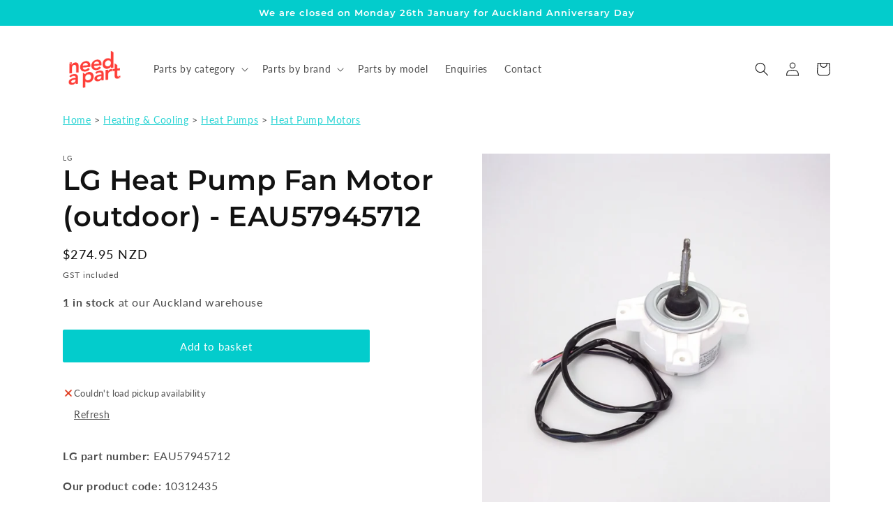

--- FILE ---
content_type: text/html; charset=utf-8
request_url: https://www.needapart.co.nz/products/lg-heat-pump-fan-motor-outdoor-eau57945712
body_size: 26215
content:
<!doctype html>
<html class="no-js" lang="en">
  <head>
    <!-- Google Tag Manager -->
    <script>(function(w,d,s,l,i){w[l]=w[l]||[];w[l].push({'gtm.start':
    new Date().getTime(),event:'gtm.js'});var f=d.getElementsByTagName(s)[0],
    j=d.createElement(s),dl=l!='dataLayer'?'&l='+l:'';j.async=true;j.src=
    'https://www.googletagmanager.com/gtm.js?id='+i+dl;f.parentNode.insertBefore(j,f);
    })(window,document,'script','dataLayer','GTM-TFVLMC4S');</script>
    <!-- End Google Tag Manager -->

    <!-- GSC Tag -->
    <meta name="google-site-verification" content="HxRVF0bfMJVdRu0l7SnToMkx-KRcCHTFMG8HDdhk7Gw" />
    <!-- End GSC Tag -->

    <!-- BEGIN MerchantWidget Code -->
    <script id="merchantWidgetScript" src="https://www.gstatic.com/shopping/merchant/merchantwidget.js" defer></script>
    <script type="text/javascript">
      merchantWidgetScript.addEventListener('load', function () {
        merchantwidget.start({
          position: 'LEFT_BOTTOM'
        });
      });
    </script>
    <!-- END MerchantWidget Code -->

    <meta charset="utf-8">
    <meta http-equiv="X-UA-Compatible" content="IE=edge">
    <meta name="viewport" content="width=device-width,initial-scale=1">
    <meta name="theme-color" content="">
    <meta name="google-site-verification" content="QKt_uTfxQs7fEsKkhk1HJ8-AgWDqwajP2xlj06Pctoc" />

    


    
      <link rel="canonical" href="https://www.needapart.co.nz/products/lg-heat-pump-fan-motor-outdoor-eau57945712">
    

    <link rel="preconnect" href="https://cdn.shopify.com" crossorigin><link rel="icon" type="image/png" href="//www.needapart.co.nz/cdn/shop/files/Submark_red_circle_White_N.png?crop=center&height=32&v=1652133780&width=32"><link rel="preconnect" href="https://fonts.shopifycdn.com" crossorigin><title>
      
      
      LG Heat Pump Fan Motor (outdoor) - EAU57945712
 &ndash; Need A Part</title>

    
      <meta name="description" content="LG Heat Pump Fan Motor (outdoor) - EAU57945712">
    

    
      
    

    

<meta property="og:site_name" content="Need A Part">
<meta property="og:url" content="https://www.needapart.co.nz/products/lg-heat-pump-fan-motor-outdoor-eau57945712">
<meta property="og:title" content="LG Heat Pump Fan Motor (outdoor) - EAU57945712">
<meta property="og:type" content="product">
<meta property="og:description" content="LG Heat Pump Fan Motor (outdoor) - EAU57945712"><meta property="og:image" content="http://www.needapart.co.nz/cdn/shop/products/15504599729073781834891180585887_2x_69a7f426-c54e-4344-8a85-db03a27005fe.jpg?v=1652080712">
  <meta property="og:image:secure_url" content="https://www.needapart.co.nz/cdn/shop/products/15504599729073781834891180585887_2x_69a7f426-c54e-4344-8a85-db03a27005fe.jpg?v=1652080712">
  <meta property="og:image:width" content="800">
  <meta property="og:image:height" content="800"><meta property="og:price:amount" content="274.95">
  <meta property="og:price:currency" content="NZD"><meta name="twitter:card" content="summary_large_image">
<meta name="twitter:title" content="LG Heat Pump Fan Motor (outdoor) - EAU57945712">
<meta name="twitter:description" content="LG Heat Pump Fan Motor (outdoor) - EAU57945712">


    <script src="//www.needapart.co.nz/cdn/shop/t/8/assets/global.js?v=149496944046504657681666482599" defer="defer"></script>
    <script>window.performance && window.performance.mark && window.performance.mark('shopify.content_for_header.start');</script><meta id="shopify-digital-wallet" name="shopify-digital-wallet" content="/64266502398/digital_wallets/dialog">
<link rel="alternate" type="application/json+oembed" href="https://www.needapart.co.nz/products/lg-heat-pump-fan-motor-outdoor-eau57945712.oembed">
<script async="async" src="/checkouts/internal/preloads.js?locale=en-NZ"></script>
<script id="shopify-features" type="application/json">{"accessToken":"df28604fe6c1189dc1983b6901fa1f3d","betas":["rich-media-storefront-analytics"],"domain":"www.needapart.co.nz","predictiveSearch":true,"shopId":64266502398,"locale":"en"}</script>
<script>var Shopify = Shopify || {};
Shopify.shop = "needapartltd.myshopify.com";
Shopify.locale = "en";
Shopify.currency = {"active":"NZD","rate":"1.0"};
Shopify.country = "NZ";
Shopify.theme = {"name":"NAP Dawn (v7)","id":136027111678,"schema_name":"Dawn","schema_version":"7.0.0","theme_store_id":887,"role":"main"};
Shopify.theme.handle = "null";
Shopify.theme.style = {"id":null,"handle":null};
Shopify.cdnHost = "www.needapart.co.nz/cdn";
Shopify.routes = Shopify.routes || {};
Shopify.routes.root = "/";</script>
<script type="module">!function(o){(o.Shopify=o.Shopify||{}).modules=!0}(window);</script>
<script>!function(o){function n(){var o=[];function n(){o.push(Array.prototype.slice.apply(arguments))}return n.q=o,n}var t=o.Shopify=o.Shopify||{};t.loadFeatures=n(),t.autoloadFeatures=n()}(window);</script>
<script id="shop-js-analytics" type="application/json">{"pageType":"product"}</script>
<script defer="defer" async type="module" src="//www.needapart.co.nz/cdn/shopifycloud/shop-js/modules/v2/client.init-shop-cart-sync_BT-GjEfc.en.esm.js"></script>
<script defer="defer" async type="module" src="//www.needapart.co.nz/cdn/shopifycloud/shop-js/modules/v2/chunk.common_D58fp_Oc.esm.js"></script>
<script defer="defer" async type="module" src="//www.needapart.co.nz/cdn/shopifycloud/shop-js/modules/v2/chunk.modal_xMitdFEc.esm.js"></script>
<script type="module">
  await import("//www.needapart.co.nz/cdn/shopifycloud/shop-js/modules/v2/client.init-shop-cart-sync_BT-GjEfc.en.esm.js");
await import("//www.needapart.co.nz/cdn/shopifycloud/shop-js/modules/v2/chunk.common_D58fp_Oc.esm.js");
await import("//www.needapart.co.nz/cdn/shopifycloud/shop-js/modules/v2/chunk.modal_xMitdFEc.esm.js");

  window.Shopify.SignInWithShop?.initShopCartSync?.({"fedCMEnabled":true,"windoidEnabled":true});

</script>
<script id="__st">var __st={"a":64266502398,"offset":46800,"reqid":"a2872fd0-e2a0-4bb9-8227-3c808f8614c2-1769197245","pageurl":"www.needapart.co.nz\/products\/lg-heat-pump-fan-motor-outdoor-eau57945712","u":"b41f06e8cdf9","p":"product","rtyp":"product","rid":7673122914558};</script>
<script>window.ShopifyPaypalV4VisibilityTracking = true;</script>
<script id="captcha-bootstrap">!function(){'use strict';const t='contact',e='account',n='new_comment',o=[[t,t],['blogs',n],['comments',n],[t,'customer']],c=[[e,'customer_login'],[e,'guest_login'],[e,'recover_customer_password'],[e,'create_customer']],r=t=>t.map((([t,e])=>`form[action*='/${t}']:not([data-nocaptcha='true']) input[name='form_type'][value='${e}']`)).join(','),a=t=>()=>t?[...document.querySelectorAll(t)].map((t=>t.form)):[];function s(){const t=[...o],e=r(t);return a(e)}const i='password',u='form_key',d=['recaptcha-v3-token','g-recaptcha-response','h-captcha-response',i],f=()=>{try{return window.sessionStorage}catch{return}},m='__shopify_v',_=t=>t.elements[u];function p(t,e,n=!1){try{const o=window.sessionStorage,c=JSON.parse(o.getItem(e)),{data:r}=function(t){const{data:e,action:n}=t;return t[m]||n?{data:e,action:n}:{data:t,action:n}}(c);for(const[e,n]of Object.entries(r))t.elements[e]&&(t.elements[e].value=n);n&&o.removeItem(e)}catch(o){console.error('form repopulation failed',{error:o})}}const l='form_type',E='cptcha';function T(t){t.dataset[E]=!0}const w=window,h=w.document,L='Shopify',v='ce_forms',y='captcha';let A=!1;((t,e)=>{const n=(g='f06e6c50-85a8-45c8-87d0-21a2b65856fe',I='https://cdn.shopify.com/shopifycloud/storefront-forms-hcaptcha/ce_storefront_forms_captcha_hcaptcha.v1.5.2.iife.js',D={infoText:'Protected by hCaptcha',privacyText:'Privacy',termsText:'Terms'},(t,e,n)=>{const o=w[L][v],c=o.bindForm;if(c)return c(t,g,e,D).then(n);var r;o.q.push([[t,g,e,D],n]),r=I,A||(h.body.append(Object.assign(h.createElement('script'),{id:'captcha-provider',async:!0,src:r})),A=!0)});var g,I,D;w[L]=w[L]||{},w[L][v]=w[L][v]||{},w[L][v].q=[],w[L][y]=w[L][y]||{},w[L][y].protect=function(t,e){n(t,void 0,e),T(t)},Object.freeze(w[L][y]),function(t,e,n,w,h,L){const[v,y,A,g]=function(t,e,n){const i=e?o:[],u=t?c:[],d=[...i,...u],f=r(d),m=r(i),_=r(d.filter((([t,e])=>n.includes(e))));return[a(f),a(m),a(_),s()]}(w,h,L),I=t=>{const e=t.target;return e instanceof HTMLFormElement?e:e&&e.form},D=t=>v().includes(t);t.addEventListener('submit',(t=>{const e=I(t);if(!e)return;const n=D(e)&&!e.dataset.hcaptchaBound&&!e.dataset.recaptchaBound,o=_(e),c=g().includes(e)&&(!o||!o.value);(n||c)&&t.preventDefault(),c&&!n&&(function(t){try{if(!f())return;!function(t){const e=f();if(!e)return;const n=_(t);if(!n)return;const o=n.value;o&&e.removeItem(o)}(t);const e=Array.from(Array(32),(()=>Math.random().toString(36)[2])).join('');!function(t,e){_(t)||t.append(Object.assign(document.createElement('input'),{type:'hidden',name:u})),t.elements[u].value=e}(t,e),function(t,e){const n=f();if(!n)return;const o=[...t.querySelectorAll(`input[type='${i}']`)].map((({name:t})=>t)),c=[...d,...o],r={};for(const[a,s]of new FormData(t).entries())c.includes(a)||(r[a]=s);n.setItem(e,JSON.stringify({[m]:1,action:t.action,data:r}))}(t,e)}catch(e){console.error('failed to persist form',e)}}(e),e.submit())}));const S=(t,e)=>{t&&!t.dataset[E]&&(n(t,e.some((e=>e===t))),T(t))};for(const o of['focusin','change'])t.addEventListener(o,(t=>{const e=I(t);D(e)&&S(e,y())}));const B=e.get('form_key'),M=e.get(l),P=B&&M;t.addEventListener('DOMContentLoaded',(()=>{const t=y();if(P)for(const e of t)e.elements[l].value===M&&p(e,B);[...new Set([...A(),...v().filter((t=>'true'===t.dataset.shopifyCaptcha))])].forEach((e=>S(e,t)))}))}(h,new URLSearchParams(w.location.search),n,t,e,['guest_login'])})(!0,!0)}();</script>
<script integrity="sha256-4kQ18oKyAcykRKYeNunJcIwy7WH5gtpwJnB7kiuLZ1E=" data-source-attribution="shopify.loadfeatures" defer="defer" src="//www.needapart.co.nz/cdn/shopifycloud/storefront/assets/storefront/load_feature-a0a9edcb.js" crossorigin="anonymous"></script>
<script data-source-attribution="shopify.dynamic_checkout.dynamic.init">var Shopify=Shopify||{};Shopify.PaymentButton=Shopify.PaymentButton||{isStorefrontPortableWallets:!0,init:function(){window.Shopify.PaymentButton.init=function(){};var t=document.createElement("script");t.src="https://www.needapart.co.nz/cdn/shopifycloud/portable-wallets/latest/portable-wallets.en.js",t.type="module",document.head.appendChild(t)}};
</script>
<script data-source-attribution="shopify.dynamic_checkout.buyer_consent">
  function portableWalletsHideBuyerConsent(e){var t=document.getElementById("shopify-buyer-consent"),n=document.getElementById("shopify-subscription-policy-button");t&&n&&(t.classList.add("hidden"),t.setAttribute("aria-hidden","true"),n.removeEventListener("click",e))}function portableWalletsShowBuyerConsent(e){var t=document.getElementById("shopify-buyer-consent"),n=document.getElementById("shopify-subscription-policy-button");t&&n&&(t.classList.remove("hidden"),t.removeAttribute("aria-hidden"),n.addEventListener("click",e))}window.Shopify?.PaymentButton&&(window.Shopify.PaymentButton.hideBuyerConsent=portableWalletsHideBuyerConsent,window.Shopify.PaymentButton.showBuyerConsent=portableWalletsShowBuyerConsent);
</script>
<script data-source-attribution="shopify.dynamic_checkout.cart.bootstrap">document.addEventListener("DOMContentLoaded",(function(){function t(){return document.querySelector("shopify-accelerated-checkout-cart, shopify-accelerated-checkout")}if(t())Shopify.PaymentButton.init();else{new MutationObserver((function(e,n){t()&&(Shopify.PaymentButton.init(),n.disconnect())})).observe(document.body,{childList:!0,subtree:!0})}}));
</script>
<script id="sections-script" data-sections="header,footer" defer="defer" src="//www.needapart.co.nz/cdn/shop/t/8/compiled_assets/scripts.js?v=7145"></script>
<script>window.performance && window.performance.mark && window.performance.mark('shopify.content_for_header.end');</script>


    <style data-shopify>
      @font-face {
  font-family: Lato;
  font-weight: 400;
  font-style: normal;
  font-display: swap;
  src: url("//www.needapart.co.nz/cdn/fonts/lato/lato_n4.c3b93d431f0091c8be23185e15c9d1fee1e971c5.woff2") format("woff2"),
       url("//www.needapart.co.nz/cdn/fonts/lato/lato_n4.d5c00c781efb195594fd2fd4ad04f7882949e327.woff") format("woff");
}

      @font-face {
  font-family: Lato;
  font-weight: 700;
  font-style: normal;
  font-display: swap;
  src: url("//www.needapart.co.nz/cdn/fonts/lato/lato_n7.900f219bc7337bc57a7a2151983f0a4a4d9d5dcf.woff2") format("woff2"),
       url("//www.needapart.co.nz/cdn/fonts/lato/lato_n7.a55c60751adcc35be7c4f8a0313f9698598612ee.woff") format("woff");
}

      @font-face {
  font-family: Lato;
  font-weight: 400;
  font-style: italic;
  font-display: swap;
  src: url("//www.needapart.co.nz/cdn/fonts/lato/lato_i4.09c847adc47c2fefc3368f2e241a3712168bc4b6.woff2") format("woff2"),
       url("//www.needapart.co.nz/cdn/fonts/lato/lato_i4.3c7d9eb6c1b0a2bf62d892c3ee4582b016d0f30c.woff") format("woff");
}

      @font-face {
  font-family: Lato;
  font-weight: 700;
  font-style: italic;
  font-display: swap;
  src: url("//www.needapart.co.nz/cdn/fonts/lato/lato_i7.16ba75868b37083a879b8dd9f2be44e067dfbf92.woff2") format("woff2"),
       url("//www.needapart.co.nz/cdn/fonts/lato/lato_i7.4c07c2b3b7e64ab516aa2f2081d2bb0366b9dce8.woff") format("woff");
}

      @font-face {
  font-family: Montserrat;
  font-weight: 600;
  font-style: normal;
  font-display: swap;
  src: url("//www.needapart.co.nz/cdn/fonts/montserrat/montserrat_n6.1326b3e84230700ef15b3a29fb520639977513e0.woff2") format("woff2"),
       url("//www.needapart.co.nz/cdn/fonts/montserrat/montserrat_n6.652f051080eb14192330daceed8cd53dfdc5ead9.woff") format("woff");
}


      :root {
        --font-body-family: Lato, sans-serif;
        --font-body-style: normal;
        --font-body-weight: 400;
        --font-body-weight-bold: 700;

        --font-heading-family: Montserrat, sans-serif;
        --font-heading-style: normal;
        --font-heading-weight: 600;

        --font-body-scale: 1.0;
        --font-heading-scale: 1.0;

        --color-base-text: 18, 18, 18;
        --color-shadow: 18, 18, 18;
        --color-base-background-1: 255, 255, 255;
        --color-base-background-2: 225, 239, 239;
        --color-base-solid-button-labels: 255, 255, 255;
        --color-base-outline-button-labels: 3, 204, 204;
        --color-base-accent-1: 3, 204, 204;
        --color-base-accent-2: 232, 181, 36;
        --payment-terms-background-color: #ffffff;

        --gradient-base-background-1: #ffffff;
        --gradient-base-background-2: #e1efef;
        --gradient-base-accent-1: #03cccc;
        --gradient-base-accent-2: #e8b524;

        --media-padding: px;
        --media-border-opacity: 0.05;
        --media-border-width: 0px;
        --media-radius: 0px;
        --media-shadow-opacity: 0.0;
        --media-shadow-horizontal-offset: 0px;
        --media-shadow-vertical-offset: 4px;
        --media-shadow-blur-radius: 5px;
        --media-shadow-visible: 0;

        --page-width: 120rem;
        --page-width-margin: 0rem;

        --product-card-image-padding: 0.0rem;
        --product-card-corner-radius: 0.0rem;
        --product-card-text-alignment: left;
        --product-card-border-width: 0.0rem;
        --product-card-border-opacity: 0.1;
        --product-card-shadow-opacity: 0.0;
        --product-card-shadow-visible: 0;
        --product-card-shadow-horizontal-offset: 0.0rem;
        --product-card-shadow-vertical-offset: 0.4rem;
        --product-card-shadow-blur-radius: 0.5rem;

        --collection-card-image-padding: 0.0rem;
        --collection-card-corner-radius: 0.0rem;
        --collection-card-text-alignment: left;
        --collection-card-border-width: 0.0rem;
        --collection-card-border-opacity: 0.0;
        --collection-card-shadow-opacity: 0.1;
        --collection-card-shadow-visible: 1;
        --collection-card-shadow-horizontal-offset: 0.0rem;
        --collection-card-shadow-vertical-offset: 0.0rem;
        --collection-card-shadow-blur-radius: 0.0rem;

        --blog-card-image-padding: 0.0rem;
        --blog-card-corner-radius: 0.0rem;
        --blog-card-text-alignment: left;
        --blog-card-border-width: 0.0rem;
        --blog-card-border-opacity: 0.0;
        --blog-card-shadow-opacity: 0.1;
        --blog-card-shadow-visible: 1;
        --blog-card-shadow-horizontal-offset: 0.0rem;
        --blog-card-shadow-vertical-offset: 0.0rem;
        --blog-card-shadow-blur-radius: 0.0rem;

        --badge-corner-radius: 4.0rem;

        --popup-border-width: 1px;
        --popup-border-opacity: 0.1;
        --popup-corner-radius: 0px;
        --popup-shadow-opacity: 0.0;
        --popup-shadow-horizontal-offset: 0px;
        --popup-shadow-vertical-offset: 4px;
        --popup-shadow-blur-radius: 5px;

        --drawer-border-width: 1px;
        --drawer-border-opacity: 0.1;
        --drawer-shadow-opacity: 0.0;
        --drawer-shadow-horizontal-offset: 0px;
        --drawer-shadow-vertical-offset: 4px;
        --drawer-shadow-blur-radius: 5px;

        --spacing-sections-desktop: 0px;
        --spacing-sections-mobile: 0px;

        --grid-desktop-vertical-spacing: 8px;
        --grid-desktop-horizontal-spacing: 8px;
        --grid-mobile-vertical-spacing: 4px;
        --grid-mobile-horizontal-spacing: 4px;

        --text-boxes-border-opacity: 0.1;
        --text-boxes-border-width: 0px;
        --text-boxes-radius: 0px;
        --text-boxes-shadow-opacity: 0.0;
        --text-boxes-shadow-visible: 0;
        --text-boxes-shadow-horizontal-offset: 0px;
        --text-boxes-shadow-vertical-offset: 4px;
        --text-boxes-shadow-blur-radius: 5px;

        --buttons-radius: 2px;
        --buttons-radius-outset: 3px;
        --buttons-border-width: 1px;
        --buttons-border-opacity: 1.0;
        --buttons-shadow-opacity: 0.0;
        --buttons-shadow-visible: 0;
        --buttons-shadow-horizontal-offset: 0px;
        --buttons-shadow-vertical-offset: 4px;
        --buttons-shadow-blur-radius: 5px;
        --buttons-border-offset: 0.3px;

        --inputs-radius: 0px;
        --inputs-border-width: 1px;
        --inputs-border-opacity: 0.55;
        --inputs-shadow-opacity: 0.0;
        --inputs-shadow-horizontal-offset: 0px;
        --inputs-margin-offset: 0px;
        --inputs-shadow-vertical-offset: 4px;
        --inputs-shadow-blur-radius: 5px;
        --inputs-radius-outset: 0px;

        --variant-pills-radius: 40px;
        --variant-pills-border-width: 1px;
        --variant-pills-border-opacity: 0.55;
        --variant-pills-shadow-opacity: 0.0;
        --variant-pills-shadow-horizontal-offset: 0px;
        --variant-pills-shadow-vertical-offset: 4px;
        --variant-pills-shadow-blur-radius: 5px;
      }

      *,
      *::before,
      *::after {
        box-sizing: inherit;
      }

      html {
        box-sizing: border-box;
        font-size: calc(var(--font-body-scale) * 62.5%);
        height: 100%;
      }

      body {
        display: grid;
        grid-template-rows: auto auto 1fr auto;
        grid-template-columns: 100%;
        min-height: 100%;
        margin: 0;
        font-size: 1.5rem;
        letter-spacing: 0.06rem;
        line-height: calc(1 + 0.8 / var(--font-body-scale));
        font-family: var(--font-body-family);
        font-style: var(--font-body-style);
        font-weight: var(--font-body-weight);
      }

      @media screen and (min-width: 750px) {
        body {
          font-size: 1.6rem;
        }
      }
    </style>

    <link href="//www.needapart.co.nz/cdn/shop/t/8/assets/base.css?v=130061254728474476291706847179" rel="stylesheet" type="text/css" media="all" />
<link rel="preload" as="font" href="//www.needapart.co.nz/cdn/fonts/lato/lato_n4.c3b93d431f0091c8be23185e15c9d1fee1e971c5.woff2" type="font/woff2" crossorigin><link rel="preload" as="font" href="//www.needapart.co.nz/cdn/fonts/montserrat/montserrat_n6.1326b3e84230700ef15b3a29fb520639977513e0.woff2" type="font/woff2" crossorigin><script>document.documentElement.className = document.documentElement.className.replace('no-js', 'js');
    if (Shopify.designMode) {
      document.documentElement.classList.add('shopify-design-mode');
    }
    </script>


    <!-- MS Clarity -->
    <script type="text/javascript">
        (function(c,l,a,r,i,t,y){
            c[a]=c[a]||function(){(c[a].q=c[a].q||[]).push(arguments)};
            t=l.createElement(r);t.async=1;t.src="https://www.clarity.ms/tag/"+i;
            y=l.getElementsByTagName(r)[0];y.parentNode.insertBefore(t,y);
        })(window, document, "clarity", "script", "fk26eij174");
    </script>
  <link href="https://monorail-edge.shopifysvc.com" rel="dns-prefetch">
<script>(function(){if ("sendBeacon" in navigator && "performance" in window) {try {var session_token_from_headers = performance.getEntriesByType('navigation')[0].serverTiming.find(x => x.name == '_s').description;} catch {var session_token_from_headers = undefined;}var session_cookie_matches = document.cookie.match(/_shopify_s=([^;]*)/);var session_token_from_cookie = session_cookie_matches && session_cookie_matches.length === 2 ? session_cookie_matches[1] : "";var session_token = session_token_from_headers || session_token_from_cookie || "";function handle_abandonment_event(e) {var entries = performance.getEntries().filter(function(entry) {return /monorail-edge.shopifysvc.com/.test(entry.name);});if (!window.abandonment_tracked && entries.length === 0) {window.abandonment_tracked = true;var currentMs = Date.now();var navigation_start = performance.timing.navigationStart;var payload = {shop_id: 64266502398,url: window.location.href,navigation_start,duration: currentMs - navigation_start,session_token,page_type: "product"};window.navigator.sendBeacon("https://monorail-edge.shopifysvc.com/v1/produce", JSON.stringify({schema_id: "online_store_buyer_site_abandonment/1.1",payload: payload,metadata: {event_created_at_ms: currentMs,event_sent_at_ms: currentMs}}));}}window.addEventListener('pagehide', handle_abandonment_event);}}());</script>
<script id="web-pixels-manager-setup">(function e(e,d,r,n,o){if(void 0===o&&(o={}),!Boolean(null===(a=null===(i=window.Shopify)||void 0===i?void 0:i.analytics)||void 0===a?void 0:a.replayQueue)){var i,a;window.Shopify=window.Shopify||{};var t=window.Shopify;t.analytics=t.analytics||{};var s=t.analytics;s.replayQueue=[],s.publish=function(e,d,r){return s.replayQueue.push([e,d,r]),!0};try{self.performance.mark("wpm:start")}catch(e){}var l=function(){var e={modern:/Edge?\/(1{2}[4-9]|1[2-9]\d|[2-9]\d{2}|\d{4,})\.\d+(\.\d+|)|Firefox\/(1{2}[4-9]|1[2-9]\d|[2-9]\d{2}|\d{4,})\.\d+(\.\d+|)|Chrom(ium|e)\/(9{2}|\d{3,})\.\d+(\.\d+|)|(Maci|X1{2}).+ Version\/(15\.\d+|(1[6-9]|[2-9]\d|\d{3,})\.\d+)([,.]\d+|)( \(\w+\)|)( Mobile\/\w+|) Safari\/|Chrome.+OPR\/(9{2}|\d{3,})\.\d+\.\d+|(CPU[ +]OS|iPhone[ +]OS|CPU[ +]iPhone|CPU IPhone OS|CPU iPad OS)[ +]+(15[._]\d+|(1[6-9]|[2-9]\d|\d{3,})[._]\d+)([._]\d+|)|Android:?[ /-](13[3-9]|1[4-9]\d|[2-9]\d{2}|\d{4,})(\.\d+|)(\.\d+|)|Android.+Firefox\/(13[5-9]|1[4-9]\d|[2-9]\d{2}|\d{4,})\.\d+(\.\d+|)|Android.+Chrom(ium|e)\/(13[3-9]|1[4-9]\d|[2-9]\d{2}|\d{4,})\.\d+(\.\d+|)|SamsungBrowser\/([2-9]\d|\d{3,})\.\d+/,legacy:/Edge?\/(1[6-9]|[2-9]\d|\d{3,})\.\d+(\.\d+|)|Firefox\/(5[4-9]|[6-9]\d|\d{3,})\.\d+(\.\d+|)|Chrom(ium|e)\/(5[1-9]|[6-9]\d|\d{3,})\.\d+(\.\d+|)([\d.]+$|.*Safari\/(?![\d.]+ Edge\/[\d.]+$))|(Maci|X1{2}).+ Version\/(10\.\d+|(1[1-9]|[2-9]\d|\d{3,})\.\d+)([,.]\d+|)( \(\w+\)|)( Mobile\/\w+|) Safari\/|Chrome.+OPR\/(3[89]|[4-9]\d|\d{3,})\.\d+\.\d+|(CPU[ +]OS|iPhone[ +]OS|CPU[ +]iPhone|CPU IPhone OS|CPU iPad OS)[ +]+(10[._]\d+|(1[1-9]|[2-9]\d|\d{3,})[._]\d+)([._]\d+|)|Android:?[ /-](13[3-9]|1[4-9]\d|[2-9]\d{2}|\d{4,})(\.\d+|)(\.\d+|)|Mobile Safari.+OPR\/([89]\d|\d{3,})\.\d+\.\d+|Android.+Firefox\/(13[5-9]|1[4-9]\d|[2-9]\d{2}|\d{4,})\.\d+(\.\d+|)|Android.+Chrom(ium|e)\/(13[3-9]|1[4-9]\d|[2-9]\d{2}|\d{4,})\.\d+(\.\d+|)|Android.+(UC? ?Browser|UCWEB|U3)[ /]?(15\.([5-9]|\d{2,})|(1[6-9]|[2-9]\d|\d{3,})\.\d+)\.\d+|SamsungBrowser\/(5\.\d+|([6-9]|\d{2,})\.\d+)|Android.+MQ{2}Browser\/(14(\.(9|\d{2,})|)|(1[5-9]|[2-9]\d|\d{3,})(\.\d+|))(\.\d+|)|K[Aa][Ii]OS\/(3\.\d+|([4-9]|\d{2,})\.\d+)(\.\d+|)/},d=e.modern,r=e.legacy,n=navigator.userAgent;return n.match(d)?"modern":n.match(r)?"legacy":"unknown"}(),u="modern"===l?"modern":"legacy",c=(null!=n?n:{modern:"",legacy:""})[u],f=function(e){return[e.baseUrl,"/wpm","/b",e.hashVersion,"modern"===e.buildTarget?"m":"l",".js"].join("")}({baseUrl:d,hashVersion:r,buildTarget:u}),m=function(e){var d=e.version,r=e.bundleTarget,n=e.surface,o=e.pageUrl,i=e.monorailEndpoint;return{emit:function(e){var a=e.status,t=e.errorMsg,s=(new Date).getTime(),l=JSON.stringify({metadata:{event_sent_at_ms:s},events:[{schema_id:"web_pixels_manager_load/3.1",payload:{version:d,bundle_target:r,page_url:o,status:a,surface:n,error_msg:t},metadata:{event_created_at_ms:s}}]});if(!i)return console&&console.warn&&console.warn("[Web Pixels Manager] No Monorail endpoint provided, skipping logging."),!1;try{return self.navigator.sendBeacon.bind(self.navigator)(i,l)}catch(e){}var u=new XMLHttpRequest;try{return u.open("POST",i,!0),u.setRequestHeader("Content-Type","text/plain"),u.send(l),!0}catch(e){return console&&console.warn&&console.warn("[Web Pixels Manager] Got an unhandled error while logging to Monorail."),!1}}}}({version:r,bundleTarget:l,surface:e.surface,pageUrl:self.location.href,monorailEndpoint:e.monorailEndpoint});try{o.browserTarget=l,function(e){var d=e.src,r=e.async,n=void 0===r||r,o=e.onload,i=e.onerror,a=e.sri,t=e.scriptDataAttributes,s=void 0===t?{}:t,l=document.createElement("script"),u=document.querySelector("head"),c=document.querySelector("body");if(l.async=n,l.src=d,a&&(l.integrity=a,l.crossOrigin="anonymous"),s)for(var f in s)if(Object.prototype.hasOwnProperty.call(s,f))try{l.dataset[f]=s[f]}catch(e){}if(o&&l.addEventListener("load",o),i&&l.addEventListener("error",i),u)u.appendChild(l);else{if(!c)throw new Error("Did not find a head or body element to append the script");c.appendChild(l)}}({src:f,async:!0,onload:function(){if(!function(){var e,d;return Boolean(null===(d=null===(e=window.Shopify)||void 0===e?void 0:e.analytics)||void 0===d?void 0:d.initialized)}()){var d=window.webPixelsManager.init(e)||void 0;if(d){var r=window.Shopify.analytics;r.replayQueue.forEach((function(e){var r=e[0],n=e[1],o=e[2];d.publishCustomEvent(r,n,o)})),r.replayQueue=[],r.publish=d.publishCustomEvent,r.visitor=d.visitor,r.initialized=!0}}},onerror:function(){return m.emit({status:"failed",errorMsg:"".concat(f," has failed to load")})},sri:function(e){var d=/^sha384-[A-Za-z0-9+/=]+$/;return"string"==typeof e&&d.test(e)}(c)?c:"",scriptDataAttributes:o}),m.emit({status:"loading"})}catch(e){m.emit({status:"failed",errorMsg:(null==e?void 0:e.message)||"Unknown error"})}}})({shopId: 64266502398,storefrontBaseUrl: "https://www.needapart.co.nz",extensionsBaseUrl: "https://extensions.shopifycdn.com/cdn/shopifycloud/web-pixels-manager",monorailEndpoint: "https://monorail-edge.shopifysvc.com/unstable/produce_batch",surface: "storefront-renderer",enabledBetaFlags: ["2dca8a86"],webPixelsConfigList: [{"id":"652968190","configuration":"{\"config\":\"{\\\"pixel_id\\\":\\\"G-Y5SRMBEP41\\\",\\\"target_country\\\":\\\"NZ\\\",\\\"gtag_events\\\":[{\\\"type\\\":\\\"begin_checkout\\\",\\\"action_label\\\":\\\"G-Y5SRMBEP41\\\"},{\\\"type\\\":\\\"search\\\",\\\"action_label\\\":\\\"G-Y5SRMBEP41\\\"},{\\\"type\\\":\\\"view_item\\\",\\\"action_label\\\":\\\"G-Y5SRMBEP41\\\"},{\\\"type\\\":\\\"purchase\\\",\\\"action_label\\\":\\\"G-Y5SRMBEP41\\\"},{\\\"type\\\":\\\"page_view\\\",\\\"action_label\\\":\\\"G-Y5SRMBEP41\\\"},{\\\"type\\\":\\\"add_payment_info\\\",\\\"action_label\\\":\\\"G-Y5SRMBEP41\\\"},{\\\"type\\\":\\\"add_to_cart\\\",\\\"action_label\\\":\\\"G-Y5SRMBEP41\\\"}],\\\"enable_monitoring_mode\\\":false}\"}","eventPayloadVersion":"v1","runtimeContext":"OPEN","scriptVersion":"b2a88bafab3e21179ed38636efcd8a93","type":"APP","apiClientId":1780363,"privacyPurposes":[],"dataSharingAdjustments":{"protectedCustomerApprovalScopes":["read_customer_address","read_customer_email","read_customer_name","read_customer_personal_data","read_customer_phone"]}},{"id":"222593278","configuration":"{\"pixel_id\":\"3875794719205090\",\"pixel_type\":\"facebook_pixel\",\"metaapp_system_user_token\":\"-\"}","eventPayloadVersion":"v1","runtimeContext":"OPEN","scriptVersion":"ca16bc87fe92b6042fbaa3acc2fbdaa6","type":"APP","apiClientId":2329312,"privacyPurposes":["ANALYTICS","MARKETING","SALE_OF_DATA"],"dataSharingAdjustments":{"protectedCustomerApprovalScopes":["read_customer_address","read_customer_email","read_customer_name","read_customer_personal_data","read_customer_phone"]}},{"id":"shopify-app-pixel","configuration":"{}","eventPayloadVersion":"v1","runtimeContext":"STRICT","scriptVersion":"0450","apiClientId":"shopify-pixel","type":"APP","privacyPurposes":["ANALYTICS","MARKETING"]},{"id":"shopify-custom-pixel","eventPayloadVersion":"v1","runtimeContext":"LAX","scriptVersion":"0450","apiClientId":"shopify-pixel","type":"CUSTOM","privacyPurposes":["ANALYTICS","MARKETING"]}],isMerchantRequest: false,initData: {"shop":{"name":"Need A Part","paymentSettings":{"currencyCode":"NZD"},"myshopifyDomain":"needapartltd.myshopify.com","countryCode":"NZ","storefrontUrl":"https:\/\/www.needapart.co.nz"},"customer":null,"cart":null,"checkout":null,"productVariants":[{"price":{"amount":274.95,"currencyCode":"NZD"},"product":{"title":"Heat Pump Fan Motor (outdoor) - EAU57945712","vendor":"LG","id":"7673122914558","untranslatedTitle":"Heat Pump Fan Motor (outdoor) - EAU57945712","url":"\/products\/lg-heat-pump-fan-motor-outdoor-eau57945712","type":"Heat Pump Motor"},"id":"42790015336702","image":{"src":"\/\/www.needapart.co.nz\/cdn\/shop\/products\/15504599729073781834891180585887_2x_69a7f426-c54e-4344-8a85-db03a27005fe.jpg?v=1652080712"},"sku":"10312435","title":"Default Title","untranslatedTitle":"Default Title"}],"purchasingCompany":null},},"https://www.needapart.co.nz/cdn","fcfee988w5aeb613cpc8e4bc33m6693e112",{"modern":"","legacy":""},{"shopId":"64266502398","storefrontBaseUrl":"https:\/\/www.needapart.co.nz","extensionBaseUrl":"https:\/\/extensions.shopifycdn.com\/cdn\/shopifycloud\/web-pixels-manager","surface":"storefront-renderer","enabledBetaFlags":"[\"2dca8a86\"]","isMerchantRequest":"false","hashVersion":"fcfee988w5aeb613cpc8e4bc33m6693e112","publish":"custom","events":"[[\"page_viewed\",{}],[\"product_viewed\",{\"productVariant\":{\"price\":{\"amount\":274.95,\"currencyCode\":\"NZD\"},\"product\":{\"title\":\"Heat Pump Fan Motor (outdoor) - EAU57945712\",\"vendor\":\"LG\",\"id\":\"7673122914558\",\"untranslatedTitle\":\"Heat Pump Fan Motor (outdoor) - EAU57945712\",\"url\":\"\/products\/lg-heat-pump-fan-motor-outdoor-eau57945712\",\"type\":\"Heat Pump Motor\"},\"id\":\"42790015336702\",\"image\":{\"src\":\"\/\/www.needapart.co.nz\/cdn\/shop\/products\/15504599729073781834891180585887_2x_69a7f426-c54e-4344-8a85-db03a27005fe.jpg?v=1652080712\"},\"sku\":\"10312435\",\"title\":\"Default Title\",\"untranslatedTitle\":\"Default Title\"}}]]"});</script><script>
  window.ShopifyAnalytics = window.ShopifyAnalytics || {};
  window.ShopifyAnalytics.meta = window.ShopifyAnalytics.meta || {};
  window.ShopifyAnalytics.meta.currency = 'NZD';
  var meta = {"product":{"id":7673122914558,"gid":"gid:\/\/shopify\/Product\/7673122914558","vendor":"LG","type":"Heat Pump Motor","handle":"lg-heat-pump-fan-motor-outdoor-eau57945712","variants":[{"id":42790015336702,"price":27495,"name":"Heat Pump Fan Motor (outdoor) - EAU57945712","public_title":null,"sku":"10312435"}],"remote":false},"page":{"pageType":"product","resourceType":"product","resourceId":7673122914558,"requestId":"a2872fd0-e2a0-4bb9-8227-3c808f8614c2-1769197245"}};
  for (var attr in meta) {
    window.ShopifyAnalytics.meta[attr] = meta[attr];
  }
</script>
<script class="analytics">
  (function () {
    var customDocumentWrite = function(content) {
      var jquery = null;

      if (window.jQuery) {
        jquery = window.jQuery;
      } else if (window.Checkout && window.Checkout.$) {
        jquery = window.Checkout.$;
      }

      if (jquery) {
        jquery('body').append(content);
      }
    };

    var hasLoggedConversion = function(token) {
      if (token) {
        return document.cookie.indexOf('loggedConversion=' + token) !== -1;
      }
      return false;
    }

    var setCookieIfConversion = function(token) {
      if (token) {
        var twoMonthsFromNow = new Date(Date.now());
        twoMonthsFromNow.setMonth(twoMonthsFromNow.getMonth() + 2);

        document.cookie = 'loggedConversion=' + token + '; expires=' + twoMonthsFromNow;
      }
    }

    var trekkie = window.ShopifyAnalytics.lib = window.trekkie = window.trekkie || [];
    if (trekkie.integrations) {
      return;
    }
    trekkie.methods = [
      'identify',
      'page',
      'ready',
      'track',
      'trackForm',
      'trackLink'
    ];
    trekkie.factory = function(method) {
      return function() {
        var args = Array.prototype.slice.call(arguments);
        args.unshift(method);
        trekkie.push(args);
        return trekkie;
      };
    };
    for (var i = 0; i < trekkie.methods.length; i++) {
      var key = trekkie.methods[i];
      trekkie[key] = trekkie.factory(key);
    }
    trekkie.load = function(config) {
      trekkie.config = config || {};
      trekkie.config.initialDocumentCookie = document.cookie;
      var first = document.getElementsByTagName('script')[0];
      var script = document.createElement('script');
      script.type = 'text/javascript';
      script.onerror = function(e) {
        var scriptFallback = document.createElement('script');
        scriptFallback.type = 'text/javascript';
        scriptFallback.onerror = function(error) {
                var Monorail = {
      produce: function produce(monorailDomain, schemaId, payload) {
        var currentMs = new Date().getTime();
        var event = {
          schema_id: schemaId,
          payload: payload,
          metadata: {
            event_created_at_ms: currentMs,
            event_sent_at_ms: currentMs
          }
        };
        return Monorail.sendRequest("https://" + monorailDomain + "/v1/produce", JSON.stringify(event));
      },
      sendRequest: function sendRequest(endpointUrl, payload) {
        // Try the sendBeacon API
        if (window && window.navigator && typeof window.navigator.sendBeacon === 'function' && typeof window.Blob === 'function' && !Monorail.isIos12()) {
          var blobData = new window.Blob([payload], {
            type: 'text/plain'
          });

          if (window.navigator.sendBeacon(endpointUrl, blobData)) {
            return true;
          } // sendBeacon was not successful

        } // XHR beacon

        var xhr = new XMLHttpRequest();

        try {
          xhr.open('POST', endpointUrl);
          xhr.setRequestHeader('Content-Type', 'text/plain');
          xhr.send(payload);
        } catch (e) {
          console.log(e);
        }

        return false;
      },
      isIos12: function isIos12() {
        return window.navigator.userAgent.lastIndexOf('iPhone; CPU iPhone OS 12_') !== -1 || window.navigator.userAgent.lastIndexOf('iPad; CPU OS 12_') !== -1;
      }
    };
    Monorail.produce('monorail-edge.shopifysvc.com',
      'trekkie_storefront_load_errors/1.1',
      {shop_id: 64266502398,
      theme_id: 136027111678,
      app_name: "storefront",
      context_url: window.location.href,
      source_url: "//www.needapart.co.nz/cdn/s/trekkie.storefront.8d95595f799fbf7e1d32231b9a28fd43b70c67d3.min.js"});

        };
        scriptFallback.async = true;
        scriptFallback.src = '//www.needapart.co.nz/cdn/s/trekkie.storefront.8d95595f799fbf7e1d32231b9a28fd43b70c67d3.min.js';
        first.parentNode.insertBefore(scriptFallback, first);
      };
      script.async = true;
      script.src = '//www.needapart.co.nz/cdn/s/trekkie.storefront.8d95595f799fbf7e1d32231b9a28fd43b70c67d3.min.js';
      first.parentNode.insertBefore(script, first);
    };
    trekkie.load(
      {"Trekkie":{"appName":"storefront","development":false,"defaultAttributes":{"shopId":64266502398,"isMerchantRequest":null,"themeId":136027111678,"themeCityHash":"6744229148646037701","contentLanguage":"en","currency":"NZD","eventMetadataId":"42feb2ef-a315-4f2f-86ae-29e10d8559c5"},"isServerSideCookieWritingEnabled":true,"monorailRegion":"shop_domain","enabledBetaFlags":["65f19447"]},"Session Attribution":{},"S2S":{"facebookCapiEnabled":true,"source":"trekkie-storefront-renderer","apiClientId":580111}}
    );

    var loaded = false;
    trekkie.ready(function() {
      if (loaded) return;
      loaded = true;

      window.ShopifyAnalytics.lib = window.trekkie;

      var originalDocumentWrite = document.write;
      document.write = customDocumentWrite;
      try { window.ShopifyAnalytics.merchantGoogleAnalytics.call(this); } catch(error) {};
      document.write = originalDocumentWrite;

      window.ShopifyAnalytics.lib.page(null,{"pageType":"product","resourceType":"product","resourceId":7673122914558,"requestId":"a2872fd0-e2a0-4bb9-8227-3c808f8614c2-1769197245","shopifyEmitted":true});

      var match = window.location.pathname.match(/checkouts\/(.+)\/(thank_you|post_purchase)/)
      var token = match? match[1]: undefined;
      if (!hasLoggedConversion(token)) {
        setCookieIfConversion(token);
        window.ShopifyAnalytics.lib.track("Viewed Product",{"currency":"NZD","variantId":42790015336702,"productId":7673122914558,"productGid":"gid:\/\/shopify\/Product\/7673122914558","name":"Heat Pump Fan Motor (outdoor) - EAU57945712","price":"274.95","sku":"10312435","brand":"LG","variant":null,"category":"Heat Pump Motor","nonInteraction":true,"remote":false},undefined,undefined,{"shopifyEmitted":true});
      window.ShopifyAnalytics.lib.track("monorail:\/\/trekkie_storefront_viewed_product\/1.1",{"currency":"NZD","variantId":42790015336702,"productId":7673122914558,"productGid":"gid:\/\/shopify\/Product\/7673122914558","name":"Heat Pump Fan Motor (outdoor) - EAU57945712","price":"274.95","sku":"10312435","brand":"LG","variant":null,"category":"Heat Pump Motor","nonInteraction":true,"remote":false,"referer":"https:\/\/www.needapart.co.nz\/products\/lg-heat-pump-fan-motor-outdoor-eau57945712"});
      }
    });


        var eventsListenerScript = document.createElement('script');
        eventsListenerScript.async = true;
        eventsListenerScript.src = "//www.needapart.co.nz/cdn/shopifycloud/storefront/assets/shop_events_listener-3da45d37.js";
        document.getElementsByTagName('head')[0].appendChild(eventsListenerScript);

})();</script>
<script
  defer
  src="https://www.needapart.co.nz/cdn/shopifycloud/perf-kit/shopify-perf-kit-3.0.4.min.js"
  data-application="storefront-renderer"
  data-shop-id="64266502398"
  data-render-region="gcp-us-central1"
  data-page-type="product"
  data-theme-instance-id="136027111678"
  data-theme-name="Dawn"
  data-theme-version="7.0.0"
  data-monorail-region="shop_domain"
  data-resource-timing-sampling-rate="10"
  data-shs="true"
  data-shs-beacon="true"
  data-shs-export-with-fetch="true"
  data-shs-logs-sample-rate="1"
  data-shs-beacon-endpoint="https://www.needapart.co.nz/api/collect"
></script>
</head>

  <body class="gradient">
    <a class="skip-to-content-link button visually-hidden" href="#MainContent">
      Skip to content
    </a>

<script src="//www.needapart.co.nz/cdn/shop/t/8/assets/cart.js?v=83971781268232213281666482598" defer="defer"></script>

<style>
  .drawer {
    visibility: hidden;
  }
</style>

<cart-drawer class="drawer is-empty">
  <div id="CartDrawer" class="cart-drawer">
    <div id="CartDrawer-Overlay"class="cart-drawer__overlay"></div>
    <div class="drawer__inner" role="dialog" aria-modal="true" aria-label="Your basket" tabindex="-1"><div class="drawer__inner-empty">
          <div class="cart-drawer__warnings center">
            <div class="cart-drawer__empty-content">
              <h2 class="cart__empty-text">Your basket is empty</h2>
              <button class="drawer__close" type="button" onclick="this.closest('cart-drawer').close()" aria-label="Close"><svg xmlns="http://www.w3.org/2000/svg" aria-hidden="true" focusable="false" role="presentation" class="icon icon-close" fill="none" viewBox="0 0 18 17">
  <path d="M.865 15.978a.5.5 0 00.707.707l7.433-7.431 7.579 7.282a.501.501 0 00.846-.37.5.5 0 00-.153-.351L9.712 8.546l7.417-7.416a.5.5 0 10-.707-.708L8.991 7.853 1.413.573a.5.5 0 10-.693.72l7.563 7.268-7.418 7.417z" fill="currentColor">
</svg>
</button>
              <a href="/" class="button">
                Continue shopping
              </a><p class="cart__login-title h3">Have an account?</p>
                <p class="cart__login-paragraph">
                  <a href="/account/login" class="link underlined-link">Log in</a> to check out faster.
                </p></div>
          </div></div><div class="drawer__header">
        <h2 class="drawer__heading">Your basket</h2>
        <button class="drawer__close" type="button" onclick="this.closest('cart-drawer').close()" aria-label="Close"><svg xmlns="http://www.w3.org/2000/svg" aria-hidden="true" focusable="false" role="presentation" class="icon icon-close" fill="none" viewBox="0 0 18 17">
  <path d="M.865 15.978a.5.5 0 00.707.707l7.433-7.431 7.579 7.282a.501.501 0 00.846-.37.5.5 0 00-.153-.351L9.712 8.546l7.417-7.416a.5.5 0 10-.707-.708L8.991 7.853 1.413.573a.5.5 0 10-.693.72l7.563 7.268-7.418 7.417z" fill="currentColor">
</svg>
</button>
      </div>
      <cart-drawer-items class=" is-empty">
        <form action="/cart" id="CartDrawer-Form" class="cart__contents cart-drawer__form" method="post">
          <div id="CartDrawer-CartItems" class="drawer__contents js-contents"><p id="CartDrawer-LiveRegionText" class="visually-hidden" role="status"></p>
            <p id="CartDrawer-LineItemStatus" class="visually-hidden" aria-hidden="true" role="status">Loading...</p>
          </div>
          <div id="CartDrawer-CartErrors" role="alert"></div>
        </form>
      </cart-drawer-items>
      <div class="drawer__footer"><!-- Start blocks-->
        <!-- Subtotals-->

        <div class="cart-drawer__footer" >
          <div class="totals" role="status">
            <h2 class="totals__subtotal">Subtotal</h2>
            <p class="totals__subtotal-value">$0.00 NZD</p>
          </div>

          <div></div>

          <small class="tax-note caption-large rte">Tax included and shipping calculated at checkout
</small>
        </div>

        <!-- CTAs -->

        <div class="cart__ctas" >
          <noscript>
            <button type="submit" class="cart__update-button button button--secondary" form="CartDrawer-Form">
              Update
            </button>
          </noscript>

          <button type="submit" id="CartDrawer-Checkout" class="cart__checkout-button button" name="checkout" form="CartDrawer-Form" disabled>
            Check out
          </button>
        </div>
      </div>
    </div>
  </div>
</cart-drawer>

<script>
  document.addEventListener('DOMContentLoaded', function() {
    function isIE() {
      const ua = window.navigator.userAgent;
      const msie = ua.indexOf('MSIE ');
      const trident = ua.indexOf('Trident/');

      return (msie > 0 || trident > 0);
    }

    if (!isIE()) return;
    const cartSubmitInput = document.createElement('input');
    cartSubmitInput.setAttribute('name', 'checkout');
    cartSubmitInput.setAttribute('type', 'hidden');
    document.querySelector('#cart').appendChild(cartSubmitInput);
    document.querySelector('#checkout').addEventListener('click', function(event) {
      document.querySelector('#cart').submit();
    });
  });
</script>

<div id="shopify-section-announcement-bar" class="shopify-section"><div class="announcement-bar color-accent-1 gradient" role="region" aria-label="Announcement" ><div class="page-width">
                <p class="announcement-bar__message center h5">
                  We are closed on Monday 26th January for Auckland Anniversary Day
</p>
              </div></div>
</div>
    <div id="shopify-section-header" class="shopify-section section-header"><link rel="stylesheet" href="//www.needapart.co.nz/cdn/shop/t/8/assets/component-list-menu.css?v=151968516119678728991666482599" media="print" onload="this.media='all'">
<link rel="stylesheet" href="//www.needapart.co.nz/cdn/shop/t/8/assets/component-search.css?v=96455689198851321781666482598" media="print" onload="this.media='all'">
<link rel="stylesheet" href="//www.needapart.co.nz/cdn/shop/t/8/assets/component-menu-drawer.css?v=182311192829367774911666482598" media="print" onload="this.media='all'">
<link rel="stylesheet" href="//www.needapart.co.nz/cdn/shop/t/8/assets/component-cart-notification.css?v=183358051719344305851666482597" media="print" onload="this.media='all'">
<link rel="stylesheet" href="//www.needapart.co.nz/cdn/shop/t/8/assets/component-cart-items.css?v=23917223812499722491666482600" media="print" onload="this.media='all'"><link href="//www.needapart.co.nz/cdn/shop/t/8/assets/component-cart-drawer.css?v=35930391193938886121666482598" rel="stylesheet" type="text/css" media="all" />
  <link href="//www.needapart.co.nz/cdn/shop/t/8/assets/component-cart.css?v=61086454150987525971666482600" rel="stylesheet" type="text/css" media="all" />
  <link href="//www.needapart.co.nz/cdn/shop/t/8/assets/component-totals.css?v=86168756436424464851666482598" rel="stylesheet" type="text/css" media="all" />
  <link href="//www.needapart.co.nz/cdn/shop/t/8/assets/component-price.css?v=65402837579211014041666482598" rel="stylesheet" type="text/css" media="all" />
  <link href="//www.needapart.co.nz/cdn/shop/t/8/assets/component-discounts.css?v=152760482443307489271666482599" rel="stylesheet" type="text/css" media="all" />
  <link href="//www.needapart.co.nz/cdn/shop/t/8/assets/component-loading-overlay.css?v=167310470843593579841666482600" rel="stylesheet" type="text/css" media="all" />
<noscript><link href="//www.needapart.co.nz/cdn/shop/t/8/assets/component-list-menu.css?v=151968516119678728991666482599" rel="stylesheet" type="text/css" media="all" /></noscript>
<noscript><link href="//www.needapart.co.nz/cdn/shop/t/8/assets/component-search.css?v=96455689198851321781666482598" rel="stylesheet" type="text/css" media="all" /></noscript>
<noscript><link href="//www.needapart.co.nz/cdn/shop/t/8/assets/component-menu-drawer.css?v=182311192829367774911666482598" rel="stylesheet" type="text/css" media="all" /></noscript>
<noscript><link href="//www.needapart.co.nz/cdn/shop/t/8/assets/component-cart-notification.css?v=183358051719344305851666482597" rel="stylesheet" type="text/css" media="all" /></noscript>
<noscript><link href="//www.needapart.co.nz/cdn/shop/t/8/assets/component-cart-items.css?v=23917223812499722491666482600" rel="stylesheet" type="text/css" media="all" /></noscript>

<style>
  header-drawer {
    justify-self: start;
    margin-left: -1.2rem;
  }

  .header__heading-logo {
    max-width: 90px;
  }

  @media screen and (min-width: 990px) {
    header-drawer {
      display: none;
    }
  }

  .menu-drawer-container {
    display: flex;
  }

  .list-menu {
    list-style: none;
    padding: 0;
    margin: 0;
  }

  .list-menu--inline {
    display: inline-flex;
    flex-wrap: wrap;
  }

  summary.list-menu__item {
    padding-right: 2.7rem;
  }

  .list-menu__item {
    display: flex;
    align-items: center;
    line-height: calc(1 + 0.3 / var(--font-body-scale));
  }

  .list-menu__item--link {
    text-decoration: none;
    padding-bottom: 1rem;
    padding-top: 1rem;
    line-height: calc(1 + 0.8 / var(--font-body-scale));
  }

  @media screen and (min-width: 750px) {
    .list-menu__item--link {
      padding-bottom: 0.5rem;
      padding-top: 0.5rem;
    }
  }
</style><style data-shopify>.header {
    padding-top: 10px;
    padding-bottom: 10px;
  }

  .section-header {
    margin-bottom: 0px;
  }

  @media screen and (min-width: 750px) {
    .section-header {
      margin-bottom: 0px;
    }
  }

  @media screen and (min-width: 990px) {
    .header {
      padding-top: 20px;
      padding-bottom: 20px;
    }
  }</style><script src="//www.needapart.co.nz/cdn/shop/t/8/assets/details-disclosure.js?v=153497636716254413831666482600" defer="defer"></script>
<script src="//www.needapart.co.nz/cdn/shop/t/8/assets/details-modal.js?v=4511761896672669691666482600" defer="defer"></script>
<script src="//www.needapart.co.nz/cdn/shop/t/8/assets/cart-notification.js?v=160453272920806432391666482598" defer="defer"></script><script src="//www.needapart.co.nz/cdn/shop/t/8/assets/cart-drawer.js?v=44260131999403604181666482599" defer="defer"></script><svg xmlns="http://www.w3.org/2000/svg" class="hidden">
  <symbol id="icon-search" viewbox="0 0 18 19" fill="none">
    <path fill-rule="evenodd" clip-rule="evenodd" d="M11.03 11.68A5.784 5.784 0 112.85 3.5a5.784 5.784 0 018.18 8.18zm.26 1.12a6.78 6.78 0 11.72-.7l5.4 5.4a.5.5 0 11-.71.7l-5.41-5.4z" fill="currentColor"/>
  </symbol>

  <symbol id="icon-close" class="icon icon-close" fill="none" viewBox="0 0 18 17">
    <path d="M.865 15.978a.5.5 0 00.707.707l7.433-7.431 7.579 7.282a.501.501 0 00.846-.37.5.5 0 00-.153-.351L9.712 8.546l7.417-7.416a.5.5 0 10-.707-.708L8.991 7.853 1.413.573a.5.5 0 10-.693.72l7.563 7.268-7.418 7.417z" fill="currentColor">
  </symbol>
</svg>
<div class="header-wrapper color-background-1 gradient">
  <header class="header header--middle-left header--mobile-center page-width header--has-menu"><header-drawer data-breakpoint="tablet">
        <details id="Details-menu-drawer-container" class="menu-drawer-container">
          <summary class="header__icon header__icon--menu header__icon--summary link focus-inset" aria-label="Menu">
            <span>
              <svg xmlns="http://www.w3.org/2000/svg" aria-hidden="true" focusable="false" role="presentation" class="icon icon-hamburger" fill="none" viewBox="0 0 18 16">
  <path d="M1 .5a.5.5 0 100 1h15.71a.5.5 0 000-1H1zM.5 8a.5.5 0 01.5-.5h15.71a.5.5 0 010 1H1A.5.5 0 01.5 8zm0 7a.5.5 0 01.5-.5h15.71a.5.5 0 010 1H1a.5.5 0 01-.5-.5z" fill="currentColor">
</svg>

              <svg xmlns="http://www.w3.org/2000/svg" aria-hidden="true" focusable="false" role="presentation" class="icon icon-close" fill="none" viewBox="0 0 18 17">
  <path d="M.865 15.978a.5.5 0 00.707.707l7.433-7.431 7.579 7.282a.501.501 0 00.846-.37.5.5 0 00-.153-.351L9.712 8.546l7.417-7.416a.5.5 0 10-.707-.708L8.991 7.853 1.413.573a.5.5 0 10-.693.72l7.563 7.268-7.418 7.417z" fill="currentColor">
</svg>

            </span>
          </summary>
          <div id="menu-drawer" class="gradient menu-drawer motion-reduce" tabindex="-1">
            <div class="menu-drawer__inner-container">
              <div class="menu-drawer__navigation-container">
                <nav class="menu-drawer__navigation">
                  <ul class="menu-drawer__menu has-submenu list-menu" role="list"><li><details id="Details-menu-drawer-menu-item-1">
                            <summary class="menu-drawer__menu-item list-menu__item link link--text focus-inset">
                              Parts by category
                              <svg viewBox="0 0 14 10" fill="none" aria-hidden="true" focusable="false" role="presentation" class="icon icon-arrow" xmlns="http://www.w3.org/2000/svg">
  <path fill-rule="evenodd" clip-rule="evenodd" d="M8.537.808a.5.5 0 01.817-.162l4 4a.5.5 0 010 .708l-4 4a.5.5 0 11-.708-.708L11.793 5.5H1a.5.5 0 010-1h10.793L8.646 1.354a.5.5 0 01-.109-.546z" fill="currentColor">
</svg>

                              <svg aria-hidden="true" focusable="false" role="presentation" class="icon icon-caret" viewBox="0 0 10 6">
  <path fill-rule="evenodd" clip-rule="evenodd" d="M9.354.646a.5.5 0 00-.708 0L5 4.293 1.354.646a.5.5 0 00-.708.708l4 4a.5.5 0 00.708 0l4-4a.5.5 0 000-.708z" fill="currentColor">
</svg>

                            </summary>
                            <div id="link-parts-by-category" class="menu-drawer__submenu has-submenu gradient motion-reduce" tabindex="-1">
                              <div class="menu-drawer__inner-submenu">
                                <button class="menu-drawer__close-button link link--text focus-inset" aria-expanded="true">
                                  <svg viewBox="0 0 14 10" fill="none" aria-hidden="true" focusable="false" role="presentation" class="icon icon-arrow" xmlns="http://www.w3.org/2000/svg">
  <path fill-rule="evenodd" clip-rule="evenodd" d="M8.537.808a.5.5 0 01.817-.162l4 4a.5.5 0 010 .708l-4 4a.5.5 0 11-.708-.708L11.793 5.5H1a.5.5 0 010-1h10.793L8.646 1.354a.5.5 0 01-.109-.546z" fill="currentColor">
</svg>

                                  Parts by category
                                </button>
                                <ul class="menu-drawer__menu list-menu" role="list" tabindex="-1"><li><a href="/collections/small-kitchen-appliances" class="menu-drawer__menu-item link link--text list-menu__item focus-inset">
                                          Small Kitchen Appliances
                                        </a></li><li><a href="/collections/large-kitchen-appliances" class="menu-drawer__menu-item link link--text list-menu__item focus-inset">
                                          Large Kitchen Appliances
                                        </a></li><li><a href="/collections/household-appliances" class="menu-drawer__menu-item link link--text list-menu__item focus-inset">
                                          Household Appliances
                                        </a></li><li><a href="/collections/home-entertainment" class="menu-drawer__menu-item link link--text list-menu__item focus-inset">
                                          Home Entertainment
                                        </a></li><li><a href="/collections/laundry-appliances" class="menu-drawer__menu-item link link--text list-menu__item focus-inset">
                                          Laundry Appliances
                                        </a></li><li><a href="/collections/heating-cooling" class="menu-drawer__menu-item link link--text list-menu__item focus-inset">
                                          Heating &amp; Cooling
                                        </a></li><li><a href="/collections/personal-care-appliances" class="menu-drawer__menu-item link link--text list-menu__item focus-inset">
                                          Personal Care Appliances
                                        </a></li><li><a href="/collections/computers-office" class="menu-drawer__menu-item link link--text list-menu__item focus-inset">
                                          Computers &amp; Office
                                        </a></li><li><a href="/collections/outdoor-appliances" class="menu-drawer__menu-item link link--text list-menu__item focus-inset">
                                          Outdoor Appliances
                                        </a></li></ul>
                              </div>
                            </div>
                          </details></li><li><details id="Details-menu-drawer-menu-item-2">
                            <summary class="menu-drawer__menu-item list-menu__item link link--text focus-inset">
                              Parts by brand
                              <svg viewBox="0 0 14 10" fill="none" aria-hidden="true" focusable="false" role="presentation" class="icon icon-arrow" xmlns="http://www.w3.org/2000/svg">
  <path fill-rule="evenodd" clip-rule="evenodd" d="M8.537.808a.5.5 0 01.817-.162l4 4a.5.5 0 010 .708l-4 4a.5.5 0 11-.708-.708L11.793 5.5H1a.5.5 0 010-1h10.793L8.646 1.354a.5.5 0 01-.109-.546z" fill="currentColor">
</svg>

                              <svg aria-hidden="true" focusable="false" role="presentation" class="icon icon-caret" viewBox="0 0 10 6">
  <path fill-rule="evenodd" clip-rule="evenodd" d="M9.354.646a.5.5 0 00-.708 0L5 4.293 1.354.646a.5.5 0 00-.708.708l4 4a.5.5 0 00.708 0l4-4a.5.5 0 000-.708z" fill="currentColor">
</svg>

                            </summary>
                            <div id="link-parts-by-brand" class="menu-drawer__submenu has-submenu gradient motion-reduce" tabindex="-1">
                              <div class="menu-drawer__inner-submenu">
                                <button class="menu-drawer__close-button link link--text focus-inset" aria-expanded="true">
                                  <svg viewBox="0 0 14 10" fill="none" aria-hidden="true" focusable="false" role="presentation" class="icon icon-arrow" xmlns="http://www.w3.org/2000/svg">
  <path fill-rule="evenodd" clip-rule="evenodd" d="M8.537.808a.5.5 0 01.817-.162l4 4a.5.5 0 010 .708l-4 4a.5.5 0 11-.708-.708L11.793 5.5H1a.5.5 0 010-1h10.793L8.646 1.354a.5.5 0 01-.109-.546z" fill="currentColor">
</svg>

                                  Parts by brand
                                </button>
                                <ul class="menu-drawer__menu list-menu" role="list" tabindex="-1"><li><a href="/collections/electrolux" class="menu-drawer__menu-item link link--text list-menu__item focus-inset">
                                          Electrolux
                                        </a></li><li><a href="/collections/kenwood" class="menu-drawer__menu-item link link--text list-menu__item focus-inset">
                                          Kenwood
                                        </a></li><li><a href="/collections/lg" class="menu-drawer__menu-item link link--text list-menu__item focus-inset">
                                          LG
                                        </a></li><li><a href="/collections/miele" class="menu-drawer__menu-item link link--text list-menu__item focus-inset">
                                          Miele
                                        </a></li><li><a href="/collections/nilfisk" class="menu-drawer__menu-item link link--text list-menu__item focus-inset">
                                          Nilfisk
                                        </a></li><li><a href="/collections/panasonic" class="menu-drawer__menu-item link link--text list-menu__item focus-inset">
                                          Panasonic
                                        </a></li><li><a href="/collections/russell-hobbs" class="menu-drawer__menu-item link link--text list-menu__item focus-inset">
                                          Russell Hobbs
                                        </a></li><li><a href="/collections/samsung" class="menu-drawer__menu-item link link--text list-menu__item focus-inset">
                                          Samsung
                                        </a></li><li><a href="/collections/sony" class="menu-drawer__menu-item link link--text list-menu__item focus-inset">
                                          Sony
                                        </a></li><li><a href="/collections/sunbeam" class="menu-drawer__menu-item link link--text list-menu__item focus-inset">
                                          Sunbeam
                                        </a></li><li><a href="/pages/brands" class="menu-drawer__menu-item link link--text list-menu__item focus-inset">
                                          More...
                                        </a></li></ul>
                              </div>
                            </div>
                          </details></li><li><a href="/pages/models" class="menu-drawer__menu-item list-menu__item link link--text focus-inset">
                            Parts by model
                          </a></li><li><a href="/pages/enquiries" class="menu-drawer__menu-item list-menu__item link link--text focus-inset">
                            Enquiries
                          </a></li><li><a href="/pages/contact" class="menu-drawer__menu-item list-menu__item link link--text focus-inset">
                            Contact
                          </a></li></ul>
                </nav>
                <div class="menu-drawer__utility-links"><a href="/account/login" class="menu-drawer__account link focus-inset h5">
                      <svg xmlns="http://www.w3.org/2000/svg" aria-hidden="true" focusable="false" role="presentation" class="icon icon-account" fill="none" viewBox="0 0 18 19">
  <path fill-rule="evenodd" clip-rule="evenodd" d="M6 4.5a3 3 0 116 0 3 3 0 01-6 0zm3-4a4 4 0 100 8 4 4 0 000-8zm5.58 12.15c1.12.82 1.83 2.24 1.91 4.85H1.51c.08-2.6.79-4.03 1.9-4.85C4.66 11.75 6.5 11.5 9 11.5s4.35.26 5.58 1.15zM9 10.5c-2.5 0-4.65.24-6.17 1.35C1.27 12.98.5 14.93.5 18v.5h17V18c0-3.07-.77-5.02-2.33-6.15-1.52-1.1-3.67-1.35-6.17-1.35z" fill="currentColor">
</svg>

Log in</a><ul class="list list-social list-unstyled" role="list"><li class="list-social__item">
                        <a href="https://facebook.com/needapart" class="list-social__link link"><svg aria-hidden="true" focusable="false" role="presentation" class="icon icon-facebook" viewBox="0 0 18 18">
  <path fill="currentColor" d="M16.42.61c.27 0 .5.1.69.28.19.2.28.42.28.7v15.44c0 .27-.1.5-.28.69a.94.94 0 01-.7.28h-4.39v-6.7h2.25l.31-2.65h-2.56v-1.7c0-.4.1-.72.28-.93.18-.2.5-.32 1-.32h1.37V3.35c-.6-.06-1.27-.1-2.01-.1-1.01 0-1.83.3-2.45.9-.62.6-.93 1.44-.93 2.53v1.97H7.04v2.65h2.24V18H.98c-.28 0-.5-.1-.7-.28a.94.94 0 01-.28-.7V1.59c0-.27.1-.5.28-.69a.94.94 0 01.7-.28h15.44z">
</svg>
<span class="visually-hidden">Facebook</span>
                        </a>
                      </li></ul>
                </div>
              </div>
            </div>
          </div>
        </details>
      </header-drawer><a href="/" class="header__heading-link link link--text focus-inset"><img src="//www.needapart.co.nz/cdn/shop/files/Need_A_Part.png?v=1651889417" alt="Need A Part - Buy Appliance Parts Online" srcset="//www.needapart.co.nz/cdn/shop/files/Need_A_Part.png?v=1651889417&amp;width=50 50w, //www.needapart.co.nz/cdn/shop/files/Need_A_Part.png?v=1651889417&amp;width=100 100w, //www.needapart.co.nz/cdn/shop/files/Need_A_Part.png?v=1651889417&amp;width=150 150w, //www.needapart.co.nz/cdn/shop/files/Need_A_Part.png?v=1651889417&amp;width=200 200w, //www.needapart.co.nz/cdn/shop/files/Need_A_Part.png?v=1651889417&amp;width=250 250w, //www.needapart.co.nz/cdn/shop/files/Need_A_Part.png?v=1651889417&amp;width=300 300w, //www.needapart.co.nz/cdn/shop/files/Need_A_Part.png?v=1651889417&amp;width=400 400w, //www.needapart.co.nz/cdn/shop/files/Need_A_Part.png?v=1651889417&amp;width=500 500w" width="90" height="68.1203007518797" class="header__heading-logo">
</a><nav class="header__inline-menu">
          <ul class="list-menu list-menu--inline" role="list"><li><header-menu>
                    <details id="Details-HeaderMenu-1">
                      <summary class="header__menu-item list-menu__item link focus-inset">
                        <span>Parts by category</span>
                        <svg aria-hidden="true" focusable="false" role="presentation" class="icon icon-caret" viewBox="0 0 10 6">
  <path fill-rule="evenodd" clip-rule="evenodd" d="M9.354.646a.5.5 0 00-.708 0L5 4.293 1.354.646a.5.5 0 00-.708.708l4 4a.5.5 0 00.708 0l4-4a.5.5 0 000-.708z" fill="currentColor">
</svg>

                      </summary>
                      <ul id="HeaderMenu-MenuList-1" class="header__submenu list-menu list-menu--disclosure gradient caption-large motion-reduce global-settings-popup" role="list" tabindex="-1"><li><a href="/collections/small-kitchen-appliances" class="header__menu-item list-menu__item link link--text focus-inset caption-large">
                                Small Kitchen Appliances
                              </a></li><li><a href="/collections/large-kitchen-appliances" class="header__menu-item list-menu__item link link--text focus-inset caption-large">
                                Large Kitchen Appliances
                              </a></li><li><a href="/collections/household-appliances" class="header__menu-item list-menu__item link link--text focus-inset caption-large">
                                Household Appliances
                              </a></li><li><a href="/collections/home-entertainment" class="header__menu-item list-menu__item link link--text focus-inset caption-large">
                                Home Entertainment
                              </a></li><li><a href="/collections/laundry-appliances" class="header__menu-item list-menu__item link link--text focus-inset caption-large">
                                Laundry Appliances
                              </a></li><li><a href="/collections/heating-cooling" class="header__menu-item list-menu__item link link--text focus-inset caption-large">
                                Heating &amp; Cooling
                              </a></li><li><a href="/collections/personal-care-appliances" class="header__menu-item list-menu__item link link--text focus-inset caption-large">
                                Personal Care Appliances
                              </a></li><li><a href="/collections/computers-office" class="header__menu-item list-menu__item link link--text focus-inset caption-large">
                                Computers &amp; Office
                              </a></li><li><a href="/collections/outdoor-appliances" class="header__menu-item list-menu__item link link--text focus-inset caption-large">
                                Outdoor Appliances
                              </a></li></ul>
                    </details>
                  </header-menu></li><li><header-menu>
                    <details id="Details-HeaderMenu-2">
                      <summary class="header__menu-item list-menu__item link focus-inset">
                        <span>Parts by brand</span>
                        <svg aria-hidden="true" focusable="false" role="presentation" class="icon icon-caret" viewBox="0 0 10 6">
  <path fill-rule="evenodd" clip-rule="evenodd" d="M9.354.646a.5.5 0 00-.708 0L5 4.293 1.354.646a.5.5 0 00-.708.708l4 4a.5.5 0 00.708 0l4-4a.5.5 0 000-.708z" fill="currentColor">
</svg>

                      </summary>
                      <ul id="HeaderMenu-MenuList-2" class="header__submenu list-menu list-menu--disclosure gradient caption-large motion-reduce global-settings-popup" role="list" tabindex="-1"><li><a href="/collections/electrolux" class="header__menu-item list-menu__item link link--text focus-inset caption-large">
                                Electrolux
                              </a></li><li><a href="/collections/kenwood" class="header__menu-item list-menu__item link link--text focus-inset caption-large">
                                Kenwood
                              </a></li><li><a href="/collections/lg" class="header__menu-item list-menu__item link link--text focus-inset caption-large">
                                LG
                              </a></li><li><a href="/collections/miele" class="header__menu-item list-menu__item link link--text focus-inset caption-large">
                                Miele
                              </a></li><li><a href="/collections/nilfisk" class="header__menu-item list-menu__item link link--text focus-inset caption-large">
                                Nilfisk
                              </a></li><li><a href="/collections/panasonic" class="header__menu-item list-menu__item link link--text focus-inset caption-large">
                                Panasonic
                              </a></li><li><a href="/collections/russell-hobbs" class="header__menu-item list-menu__item link link--text focus-inset caption-large">
                                Russell Hobbs
                              </a></li><li><a href="/collections/samsung" class="header__menu-item list-menu__item link link--text focus-inset caption-large">
                                Samsung
                              </a></li><li><a href="/collections/sony" class="header__menu-item list-menu__item link link--text focus-inset caption-large">
                                Sony
                              </a></li><li><a href="/collections/sunbeam" class="header__menu-item list-menu__item link link--text focus-inset caption-large">
                                Sunbeam
                              </a></li><li><a href="/pages/brands" class="header__menu-item list-menu__item link link--text focus-inset caption-large">
                                More...
                              </a></li></ul>
                    </details>
                  </header-menu></li><li><a href="/pages/models" class="header__menu-item list-menu__item link link--text focus-inset">
                    <span>Parts by model</span>
                  </a></li><li><a href="/pages/enquiries" class="header__menu-item list-menu__item link link--text focus-inset">
                    <span>Enquiries</span>
                  </a></li><li><a href="/pages/contact" class="header__menu-item list-menu__item link link--text focus-inset">
                    <span>Contact</span>
                  </a></li></ul>
        </nav><div class="header__icons">
      <details-modal class="header__search">
        <details>
          <summary class="header__icon header__icon--search header__icon--summary link focus-inset modal__toggle" aria-haspopup="dialog" aria-label="Search">
            <span>
              <svg class="modal__toggle-open icon icon-search" aria-hidden="true" focusable="false" role="presentation">
                <use href="#icon-search">
              </svg>
              <svg class="modal__toggle-close icon icon-close" aria-hidden="true" focusable="false" role="presentation">
                <use href="#icon-close">
              </svg>
            </span>
          </summary>
          <div class="search-modal modal__content gradient" role="dialog" aria-modal="true" aria-label="Search">
            <div class="modal-overlay"></div>
            <div class="search-modal__content search-modal__content-bottom" tabindex="-1"><form action="/pages/custom-search" method="get" role="search" class="search search-modal__form">
                  <div class="field">
                    <input class="search__input field__input"
                      id="Search-In-Modal"
                      type="search"
                      name="q"
                      value=""
                      placeholder="Search">
                    <label class="field__label" for="Search-In-Modal">Search</label>
                    <input type="hidden" name="options[prefix]" value="last">
                    <button class="search__button field__button" aria-label="Search">
                      <svg class="icon icon-search" aria-hidden="true" focusable="false" role="presentation">
                        <use href="#icon-search">
                      </svg>
                    </button>
                  </div></form><button type="button" class="search-modal__close-button modal__close-button link link--text focus-inset" aria-label="Close">
                <svg class="icon icon-close" aria-hidden="true" focusable="false" role="presentation">
                  <use href="#icon-close">
                </svg>
              </button>
            </div>
          </div>
        </details>
      </details-modal><a href="/account/login" class="header__icon header__icon--account link focus-inset small-hide">
          <svg xmlns="http://www.w3.org/2000/svg" aria-hidden="true" focusable="false" role="presentation" class="icon icon-account" fill="none" viewBox="0 0 18 19">
  <path fill-rule="evenodd" clip-rule="evenodd" d="M6 4.5a3 3 0 116 0 3 3 0 01-6 0zm3-4a4 4 0 100 8 4 4 0 000-8zm5.58 12.15c1.12.82 1.83 2.24 1.91 4.85H1.51c.08-2.6.79-4.03 1.9-4.85C4.66 11.75 6.5 11.5 9 11.5s4.35.26 5.58 1.15zM9 10.5c-2.5 0-4.65.24-6.17 1.35C1.27 12.98.5 14.93.5 18v.5h17V18c0-3.07-.77-5.02-2.33-6.15-1.52-1.1-3.67-1.35-6.17-1.35z" fill="currentColor">
</svg>

          <span class="visually-hidden">Log in</span>
        </a><a href="/cart" class="header__icon header__icon--cart link focus-inset" id="cart-icon-bubble"><svg class="icon icon-cart-empty" aria-hidden="true" focusable="false" role="presentation" xmlns="http://www.w3.org/2000/svg" viewBox="0 0 40 40" fill="none">
  <path d="m15.75 11.8h-3.16l-.77 11.6a5 5 0 0 0 4.99 5.34h7.38a5 5 0 0 0 4.99-5.33l-.78-11.61zm0 1h-2.22l-.71 10.67a4 4 0 0 0 3.99 4.27h7.38a4 4 0 0 0 4-4.27l-.72-10.67h-2.22v.63a4.75 4.75 0 1 1 -9.5 0zm8.5 0h-7.5v.63a3.75 3.75 0 1 0 7.5 0z" fill="currentColor" fill-rule="evenodd"/>
</svg>
<span class="visually-hidden">Cart</span></a>
    </div>
  </header>
</div>

<script type="application/ld+json">
  {
    "@context": "http://schema.org",
    "@type": "Organization",
    "name": "Need A Part",
    
      "logo": "https:\/\/www.needapart.co.nz\/cdn\/shop\/files\/Need_A_Part.png?v=1651889417\u0026width=1995",
    
    "sameAs": [
      "",
      "https:\/\/facebook.com\/needapart",
      "",
      "",
      "",
      "",
      "",
      "",
      ""
    ],
    "url": "https:\/\/www.needapart.co.nz"
  }
</script>
</div>
    <main id="MainContent" class="content-for-layout focus-none" role="main" tabindex="-1">
      <section id="shopify-section-template--16577678934270__1652322573bc2b5abf" class="shopify-section section"><style data-shopify>.section-template--16577678934270__1652322573bc2b5abf-padding {
  padding-top: calc(0px * 0.75);
  padding-bottom: calc(0px  * 0.75);
}

@media screen and (min-width: 750px) {
  .section-template--16577678934270__1652322573bc2b5abf-padding {
    padding-top: 0px;
    padding-bottom: 0px;
  }
}</style><div class="color-background-1 gradient">
  <div class="section-template--16577678934270__1652322573bc2b5abf-padding">
    



<div class="page-width rte breadcrumb-nav">
<a href="/">Home</a>

 > <a href="/collections/heating-cooling">Heating & Cooling</a>
 > <a href="/collections/heat-pumps">Heat Pumps</a>
 > <a href="/collections/heat-pump-motors">Heat Pump Motors</a>
</div>
  </div>
</div>


</section><section id="shopify-section-template--16577678934270__main" class="shopify-section section"><section
  id="MainProduct-template--16577678934270__main"
  class="page-width section-template--16577678934270__main-padding"
  data-section="template--16577678934270__main"
>
  <link href="//www.needapart.co.nz/cdn/shop/t/8/assets/section-main-product.css?v=47066373402512928901666482597" rel="stylesheet" type="text/css" media="all" />
  <link href="//www.needapart.co.nz/cdn/shop/t/8/assets/component-accordion.css?v=180964204318874863811666482597" rel="stylesheet" type="text/css" media="all" />
  <link href="//www.needapart.co.nz/cdn/shop/t/8/assets/component-price.css?v=65402837579211014041666482598" rel="stylesheet" type="text/css" media="all" />
  <link href="//www.needapart.co.nz/cdn/shop/t/8/assets/component-rte.css?v=69919436638515329781666482600" rel="stylesheet" type="text/css" media="all" />
  <link href="//www.needapart.co.nz/cdn/shop/t/8/assets/component-slider.css?v=111384418465749404671666482598" rel="stylesheet" type="text/css" media="all" />
  <link href="//www.needapart.co.nz/cdn/shop/t/8/assets/component-rating.css?v=24573085263941240431666482599" rel="stylesheet" type="text/css" media="all" />
  <link href="//www.needapart.co.nz/cdn/shop/t/8/assets/component-loading-overlay.css?v=167310470843593579841666482600" rel="stylesheet" type="text/css" media="all" />
  <link href="//www.needapart.co.nz/cdn/shop/t/8/assets/component-deferred-media.css?v=54092797763792720131666482599" rel="stylesheet" type="text/css" media="all" />
<style data-shopify>.section-template--16577678934270__main-padding {
      padding-top: 27px;
      padding-bottom: 9px;
    }

    @media screen and (min-width: 750px) {
      .section-template--16577678934270__main-padding {
        padding-top: 36px;
        padding-bottom: 12px;
      }
    }</style>
    <script src="//www.needapart.co.nz/cdn/shop/t/8/assets/product-form.js?v=24702737604959294451666482597" defer="defer"></script>
  

  <script src="//www.needapart.co.nz/cdn/shop/t/8/assets/g-alternativeProducts.js?v=152101206064786316261712276327" defer="defer"></script><div class="product product--small product--right product--stacked product--mobile-hide grid grid--1-col grid--2-col-tablet">
    <div class="grid__item product__media-wrapper medium-hide large-up-hide">
      <media-gallery
        id="MediaGallery-template--16577678934270__main"
        role="region"
        
          class="product__media-gallery"
        
        aria-label="Gallery Viewer"
        data-desktop-layout="stacked"
      >
        <div id="GalleryStatus-template--16577678934270__main" class="visually-hidden" role="status"></div>
        <slider-component id="GalleryViewer-template--16577678934270__main" class="slider-mobile-gutter">
          <a class="skip-to-content-link button visually-hidden quick-add-hidden" href="#ProductInfo-template--16577678934270__main">
            Skip to product information
          </a>
          <ul
            id="Slider-Gallery-template--16577678934270__main"
            class="product__media-list contains-media grid grid--peek list-unstyled slider slider--mobile"
            role="list"
          ><li
                  id="Slide-template--16577678934270__main-29863783989502"
                  class="product__media-item grid__item slider__slide is-active"
                  data-media-id="template--16577678934270__main-29863783989502"
                >

<noscript><div class="product__media media gradient global-media-settings" style="padding-top: 100.0%;">
      <img src="//www.needapart.co.nz/cdn/shop/products/15504599729073781834891180585887_2x_69a7f426-c54e-4344-8a85-db03a27005fe.jpg?v=1652080712&amp;width=1946" alt="LG Heat Pump Fan Motor (outdoor) - EAU57945712" srcset="//www.needapart.co.nz/cdn/shop/products/15504599729073781834891180585887_2x_69a7f426-c54e-4344-8a85-db03a27005fe.jpg?v=1652080712&amp;width=246 246w, //www.needapart.co.nz/cdn/shop/products/15504599729073781834891180585887_2x_69a7f426-c54e-4344-8a85-db03a27005fe.jpg?v=1652080712&amp;width=493 493w, //www.needapart.co.nz/cdn/shop/products/15504599729073781834891180585887_2x_69a7f426-c54e-4344-8a85-db03a27005fe.jpg?v=1652080712&amp;width=600 600w, //www.needapart.co.nz/cdn/shop/products/15504599729073781834891180585887_2x_69a7f426-c54e-4344-8a85-db03a27005fe.jpg?v=1652080712&amp;width=713 713w, //www.needapart.co.nz/cdn/shop/products/15504599729073781834891180585887_2x_69a7f426-c54e-4344-8a85-db03a27005fe.jpg?v=1652080712&amp;width=823 823w, //www.needapart.co.nz/cdn/shop/products/15504599729073781834891180585887_2x_69a7f426-c54e-4344-8a85-db03a27005fe.jpg?v=1652080712&amp;width=990 990w, //www.needapart.co.nz/cdn/shop/products/15504599729073781834891180585887_2x_69a7f426-c54e-4344-8a85-db03a27005fe.jpg?v=1652080712&amp;width=1100 1100w, //www.needapart.co.nz/cdn/shop/products/15504599729073781834891180585887_2x_69a7f426-c54e-4344-8a85-db03a27005fe.jpg?v=1652080712&amp;width=1206 1206w, //www.needapart.co.nz/cdn/shop/products/15504599729073781834891180585887_2x_69a7f426-c54e-4344-8a85-db03a27005fe.jpg?v=1652080712&amp;width=1346 1346w, //www.needapart.co.nz/cdn/shop/products/15504599729073781834891180585887_2x_69a7f426-c54e-4344-8a85-db03a27005fe.jpg?v=1652080712&amp;width=1426 1426w, //www.needapart.co.nz/cdn/shop/products/15504599729073781834891180585887_2x_69a7f426-c54e-4344-8a85-db03a27005fe.jpg?v=1652080712&amp;width=1646 1646w, //www.needapart.co.nz/cdn/shop/products/15504599729073781834891180585887_2x_69a7f426-c54e-4344-8a85-db03a27005fe.jpg?v=1652080712&amp;width=1946 1946w" width="1946" height="1946" sizes="(min-width: 1200px) 495px, (min-width: 990px) calc(45.0vw - 10rem), (min-width: 750px) calc((100vw - 11.5rem) / 2), calc(100vw / 1 - 4rem)">
    </div></noscript>

<modal-opener class="product__modal-opener product__modal-opener--image no-js-hidden" data-modal="#ProductModal-template--16577678934270__main">
  <span class="product__media-icon motion-reduce quick-add-hidden" aria-hidden="true"><svg aria-hidden="true" focusable="false" role="presentation" class="icon icon-plus" width="19" height="19" viewBox="0 0 19 19" fill="none" xmlns="http://www.w3.org/2000/svg">
  <path fill-rule="evenodd" clip-rule="evenodd" d="M4.66724 7.93978C4.66655 7.66364 4.88984 7.43922 5.16598 7.43853L10.6996 7.42464C10.9758 7.42395 11.2002 7.64724 11.2009 7.92339C11.2016 8.19953 10.9783 8.42395 10.7021 8.42464L5.16849 8.43852C4.89235 8.43922 4.66793 8.21592 4.66724 7.93978Z" fill="currentColor"/>
  <path fill-rule="evenodd" clip-rule="evenodd" d="M7.92576 4.66463C8.2019 4.66394 8.42632 4.88723 8.42702 5.16337L8.4409 10.697C8.44159 10.9732 8.2183 11.1976 7.94215 11.1983C7.66601 11.199 7.44159 10.9757 7.4409 10.6995L7.42702 5.16588C7.42633 4.88974 7.64962 4.66532 7.92576 4.66463Z" fill="currentColor"/>
  <path fill-rule="evenodd" clip-rule="evenodd" d="M12.8324 3.03011C10.1255 0.323296 5.73693 0.323296 3.03011 3.03011C0.323296 5.73693 0.323296 10.1256 3.03011 12.8324C5.73693 15.5392 10.1255 15.5392 12.8324 12.8324C15.5392 10.1256 15.5392 5.73693 12.8324 3.03011ZM2.32301 2.32301C5.42035 -0.774336 10.4421 -0.774336 13.5395 2.32301C16.6101 5.39361 16.6366 10.3556 13.619 13.4588L18.2473 18.0871C18.4426 18.2824 18.4426 18.599 18.2473 18.7943C18.0521 18.9895 17.7355 18.9895 17.5402 18.7943L12.8778 14.1318C9.76383 16.6223 5.20839 16.4249 2.32301 13.5395C-0.774335 10.4421 -0.774335 5.42035 2.32301 2.32301Z" fill="currentColor"/>
</svg>
</span>

  <div class="product__media media media--transparent gradient global-media-settings" style="padding-top: 100.0%;">
    <img src="//www.needapart.co.nz/cdn/shop/products/15504599729073781834891180585887_2x_69a7f426-c54e-4344-8a85-db03a27005fe.jpg?v=1652080712&amp;width=1946" alt="LG Heat Pump Fan Motor (outdoor) - EAU57945712" srcset="//www.needapart.co.nz/cdn/shop/products/15504599729073781834891180585887_2x_69a7f426-c54e-4344-8a85-db03a27005fe.jpg?v=1652080712&amp;width=246 246w, //www.needapart.co.nz/cdn/shop/products/15504599729073781834891180585887_2x_69a7f426-c54e-4344-8a85-db03a27005fe.jpg?v=1652080712&amp;width=493 493w, //www.needapart.co.nz/cdn/shop/products/15504599729073781834891180585887_2x_69a7f426-c54e-4344-8a85-db03a27005fe.jpg?v=1652080712&amp;width=600 600w, //www.needapart.co.nz/cdn/shop/products/15504599729073781834891180585887_2x_69a7f426-c54e-4344-8a85-db03a27005fe.jpg?v=1652080712&amp;width=713 713w, //www.needapart.co.nz/cdn/shop/products/15504599729073781834891180585887_2x_69a7f426-c54e-4344-8a85-db03a27005fe.jpg?v=1652080712&amp;width=823 823w, //www.needapart.co.nz/cdn/shop/products/15504599729073781834891180585887_2x_69a7f426-c54e-4344-8a85-db03a27005fe.jpg?v=1652080712&amp;width=990 990w, //www.needapart.co.nz/cdn/shop/products/15504599729073781834891180585887_2x_69a7f426-c54e-4344-8a85-db03a27005fe.jpg?v=1652080712&amp;width=1100 1100w, //www.needapart.co.nz/cdn/shop/products/15504599729073781834891180585887_2x_69a7f426-c54e-4344-8a85-db03a27005fe.jpg?v=1652080712&amp;width=1206 1206w, //www.needapart.co.nz/cdn/shop/products/15504599729073781834891180585887_2x_69a7f426-c54e-4344-8a85-db03a27005fe.jpg?v=1652080712&amp;width=1346 1346w, //www.needapart.co.nz/cdn/shop/products/15504599729073781834891180585887_2x_69a7f426-c54e-4344-8a85-db03a27005fe.jpg?v=1652080712&amp;width=1426 1426w, //www.needapart.co.nz/cdn/shop/products/15504599729073781834891180585887_2x_69a7f426-c54e-4344-8a85-db03a27005fe.jpg?v=1652080712&amp;width=1646 1646w, //www.needapart.co.nz/cdn/shop/products/15504599729073781834891180585887_2x_69a7f426-c54e-4344-8a85-db03a27005fe.jpg?v=1652080712&amp;width=1946 1946w" width="1946" height="1946" sizes="(min-width: 1200px) 495px, (min-width: 990px) calc(45.0vw - 10rem), (min-width: 750px) calc((100vw - 11.5rem) / 2), calc(100vw / 1 - 4rem)">
  </div>
  <button class="product__media-toggle quick-add-hidden" type="button" aria-haspopup="dialog" data-media-id="29863783989502">
    <span class="visually-hidden">
      Open media 1 in modal
    </span>
  </button>
</modal-opener></li></ul>
          <div class="slider-buttons no-js-hidden quick-add-hidden">
            <button
              type="button"
              class="slider-button slider-button--prev"
              name="previous"
              aria-label="Slide left"
            >
              <svg aria-hidden="true" focusable="false" role="presentation" class="icon icon-caret" viewBox="0 0 10 6">
  <path fill-rule="evenodd" clip-rule="evenodd" d="M9.354.646a.5.5 0 00-.708 0L5 4.293 1.354.646a.5.5 0 00-.708.708l4 4a.5.5 0 00.708 0l4-4a.5.5 0 000-.708z" fill="currentColor">
</svg>

            </button>
            <div class="slider-counter caption">
              <span class="slider-counter--current">1</span>
              <span aria-hidden="true"> / </span>
              <span class="visually-hidden">of</span>
              <span class="slider-counter--total">1</span>
            </div>
            <button
              type="button"
              class="slider-button slider-button--next"
              name="next"
              aria-label="Slide right"
            >
              <svg aria-hidden="true" focusable="false" role="presentation" class="icon icon-caret" viewBox="0 0 10 6">
  <path fill-rule="evenodd" clip-rule="evenodd" d="M9.354.646a.5.5 0 00-.708 0L5 4.293 1.354.646a.5.5 0 00-.708.708l4 4a.5.5 0 00.708 0l4-4a.5.5 0 000-.708z" fill="currentColor">
</svg>

            </button>
          </div>
        </slider-component></media-gallery>
    </div>
    <div class="product__info-wrapper grid__item">
      <div
        id="ProductInfo-template--16577678934270__main"
        class="product__info-container product__info-container--sticky"
      ><p class="product__text caption-with-letter-spacing"><a class="product__text" href="/collections/lg" title="LG">LG</a></p>
<div class="product__title" >
                <h1>LG Heat Pump Fan Motor (outdoor) - EAU57945712</h1>
                <a href="/products/lg-heat-pump-fan-motor-outdoor-eau57945712" class="product__title">
                  <h2 class="h1">
                    Heat Pump Fan Motor (outdoor) - EAU57945712
                  </h2>
                </a>
              </div><p
                class="product__text subtitle"
                
              ></p>
                <div class="no-js-hidden" id="price-template--16577678934270__main" role="status" >
<div class="price price--large price--show-badge">
  <div class="price__container"><div class="price__regular">
      <span class="visually-hidden visually-hidden--inline">Regular price</span>
      <span class="price-item price-item--regular">
        $274.95 NZD
      </span>
    </div>
    <div class="price__sale">
        <span class="visually-hidden visually-hidden--inline">Regular price</span>
        <span>
          <s class="price-item price-item--regular">
            
              
            
          </s>
        </span><span class="visually-hidden visually-hidden--inline">Sale price</span>
      <span class="price-item price-item--sale price-item--last">
        $274.95 NZD
      </span>
    </div>
    <small class="unit-price caption hidden">
      <span class="visually-hidden">Unit price</span>
      <span class="price-item price-item--last">
        <span></span>
        <span aria-hidden="true">/</span>
        <span class="visually-hidden">&nbsp;per&nbsp;</span>
        <span>
        </span>
      </span>
    </small>
  </div><span class="badge price__badge-sale color-accent-1">
      Sale
    </span>

    <span class="badge price__badge-sold-out color-inverse">
      Sold out
    </span></div>
</div><div class="product__tax caption rte">GST included
</div><div ><form method="post" action="/cart/add" id="product-form-installment-template--16577678934270__main" accept-charset="UTF-8" class="installment caption-large" enctype="multipart/form-data"><input type="hidden" name="form_type" value="product" /><input type="hidden" name="utf8" value="✓" /><input type="hidden" name="id" value="42790015336702">
                    
<input type="hidden" name="product-id" value="7673122914558" /><input type="hidden" name="section-id" value="template--16577678934270__main" /></form></div>
              

<noscript class="product-form__noscript-wrapper-template--16577678934270__main">
                <div class="product-form__input hidden">
                  <label class="form__label" for="Variants-template--16577678934270__main">Product variants</label>
                  <div class="select">
                    <select
                      name="id"
                      id="Variants-template--16577678934270__main"
                      class="select__select"
                      form="product-form-template--16577678934270__main"
                    ><option
                          
                            selected="selected"
                          
                          
                          value="42790015336702"
                        >
                          Default Title

                          - $274.95
                        </option></select>
                    <svg aria-hidden="true" focusable="false" role="presentation" class="icon icon-caret" viewBox="0 0 10 6">
  <path fill-rule="evenodd" clip-rule="evenodd" d="M9.354.646a.5.5 0 00-.708 0L5 4.293 1.354.646a.5.5 0 00-.708.708l4 4a.5.5 0 00.708 0l4-4a.5.5 0 000-.708z" fill="currentColor">
</svg>

                  </div>
                </div>
              </noscript>


  
    <p><strong>1 in stock</strong> at our Auckland warehouse</p>
  

<div >
                <product-form class="product-form">
                  <div class="product-form__error-message-wrapper" role="alert" hidden>
                    <svg
                      aria-hidden="true"
                      focusable="false"
                      role="presentation"
                      class="icon icon-error"
                      viewBox="0 0 13 13"
                    >
                      <circle cx="6.5" cy="6.50049" r="5.5" stroke="white" stroke-width="2"/>
                      <circle cx="6.5" cy="6.5" r="5.5" fill="#EB001B" stroke="#EB001B" stroke-width="0.7"/>
                      <path d="M5.87413 3.52832L5.97439 7.57216H7.02713L7.12739 3.52832H5.87413ZM6.50076 9.66091C6.88091 9.66091 7.18169 9.37267 7.18169 9.00504C7.18169 8.63742 6.88091 8.34917 6.50076 8.34917C6.12061 8.34917 5.81982 8.63742 5.81982 9.00504C5.81982 9.37267 6.12061 9.66091 6.50076 9.66091Z" fill="white"/>
                      <path d="M5.87413 3.17832H5.51535L5.52424 3.537L5.6245 7.58083L5.63296 7.92216H5.97439H7.02713H7.36856L7.37702 7.58083L7.47728 3.537L7.48617 3.17832H7.12739H5.87413ZM6.50076 10.0109C7.06121 10.0109 7.5317 9.57872 7.5317 9.00504C7.5317 8.43137 7.06121 7.99918 6.50076 7.99918C5.94031 7.99918 5.46982 8.43137 5.46982 9.00504C5.46982 9.57872 5.94031 10.0109 6.50076 10.0109Z" fill="white" stroke="#EB001B" stroke-width="0.7">
                    </svg>
                    <span class="product-form__error-message"></span>
                  </div>

                  
                  
                    
<form method="post" action="/cart/add" id="product-form-template--16577678934270__main" accept-charset="UTF-8" class="form" enctype="multipart/form-data" novalidate="novalidate" data-type="add-to-cart-form"><input type="hidden" name="form_type" value="product" /><input type="hidden" name="utf8" value="✓" /><input
                        type="hidden"
                        name="id"
                        value="42790015336702"
                        disabled
                      >
                      
                      
                      

                      
                      
                      
                      
<div class="product-form__buttons">
                        <button
                          type="submit"
                          name="add"
                          class="product-form__submit button button--full-width button--primary">
                          <span>
                              Add to basket
                          </span>
                          <div class="loading-overlay__spinner hidden">
                            <svg
                              aria-hidden="true"
                              focusable="false"
                              role="presentation"
                              class="spinner"
                              viewBox="0 0 66 66"
                              xmlns="http://www.w3.org/2000/svg"
                            >
                              <circle class="path" fill="none" stroke-width="6" cx="33" cy="33" r="30"></circle>
                            </svg>
                          </div>
                        </button></div><input type="hidden" name="product-id" value="7673122914558" /><input type="hidden" name="section-id" value="template--16577678934270__main" /></form>

                </product-form>       
                  <link href="//www.needapart.co.nz/cdn/shop/t/8/assets/component-pickup-availability.css?v=23027427361927693261666482598" rel="stylesheet" type="text/css" media="all" />         
                  <pickup-availability
                    class="product__pickup-availabilities no-js-hidden quick-add-hidden"
                    
                      available
                    
                    data-root-url="/"
                    data-variant-id="42790015336702"
                    data-has-only-default-variant="true"
                  >
                    <template>
                      <pickup-availability-preview class="pickup-availability-preview">
                        <svg xmlns="http://www.w3.org/2000/svg" fill="none" aria-hidden="true" focusable="false" role="presentation" class="icon icon-unavailable" fill="none" viewBox="0 0 20 20">
  <path fill="#DE3618" stroke="#fff" d="M13.94 3.94L10 7.878l-3.94-3.94A1.499 1.499 0 103.94 6.06L7.88 10l-3.94 3.94a1.499 1.499 0 102.12 2.12L10 12.12l3.94 3.94a1.497 1.497 0 002.12 0 1.499 1.499 0 000-2.12L12.122 10l3.94-3.94a1.499 1.499 0 10-2.121-2.12z"/>
</svg>

                        <div class="pickup-availability-info">
                          <p class="caption-large">Couldn&#39;t load pickup availability</p>
                          <button class="pickup-availability-button link link--text underlined-link">
                            Refresh
                          </button>
                        </div>
                      </pickup-availability-preview>
                    </template>
                  </pickup-availability>
                  <script src="//www.needapart.co.nz/cdn/shop/t/8/assets/pickup-availability.js?v=79308454523338307861666482600" defer="defer"></script>
                
              </div><p>
<strong>LG part number:</strong> EAU57945712
</p>
<p>
<strong>Our product code:</strong> 10312435
</p>






<product-recommendations class="complementary-products quick-add-hidden no-js-hidden is-accordion" data-url="/recommendations/products?section_id=template--16577678934270__main&product_id=7673122914558&limit=4&intent=complementary"><link href="//www.needapart.co.nz/cdn/shop/t/8/assets/section-product-recommendations.css?v=33851772221619654181666482598" rel="stylesheet" type="text/css" media="all" />
                  <link href="//www.needapart.co.nz/cdn/shop/t/8/assets/component-complementary-products.css?v=24753497639155394211666482597" rel="stylesheet" type="text/css" media="all" />
<link rel="stylesheet" href="//www.needapart.co.nz/cdn/shop/t/8/assets/quick-add.css?v=33503823355406569531666482598" media="print" onload="this.media='all'">
                    <script src="//www.needapart.co.nz/cdn/shop/t/8/assets/quick-add.js?v=107437208278634168461666482597" defer="defer"></script></product-recommendations><div class="product__accordion accordion quick-add-hidden" >
                <details id="Details-80868873-c523-467d-86c5-9c92731d4a05-template--16577678934270__main"  open >
                  <summary>
                    <div class="summary__title">
                      <svg class="icon icon-accordion color-foreground-text" aria-hidden="true" focusable="false" role="presentation" xmlns="http://www.w3.org/2000/svg" width="20" height="20" viewBox="0 0 20 20"><path d="M18.5 1.5H1.5L1.5 18.5H18.5V1.5ZM1.5 0.5C0.947715 0.5 0.5 0.947715 0.5 1.5V18.5C0.5 19.0523 0.947715 19.5 1.5 19.5H18.5C19.0523 19.5 19.5 19.0523 19.5 18.5V1.5C19.5 0.947715 19.0523 0.5 18.5 0.5H1.5Z" fill-rule="evenodd"/>
      <path d="M14.9975 6.09084C15.201 6.27746 15.2147 6.59375 15.0281 6.79728L8.91631 13.4627C8.82231 13.5652 8.68987 13.6239 8.55079 13.6247C8.41172 13.6256 8.27857 13.5684 8.18335 13.4671L4.99513 10.0731C4.80606 9.87179 4.81596 9.55536 5.01723 9.3663C5.21849 9.17723 5.53492 9.18713 5.72399 9.3884L8.54335 12.3897L14.291 6.12145C14.4776 5.91791 14.7939 5.90421 14.9975 6.09084Z"/></svg>
                      <h2 class="h4 accordion__title">
                        Compatible models
                      </h2>
                    </div>
                    <svg aria-hidden="true" focusable="false" role="presentation" class="icon icon-caret" viewBox="0 0 10 6">
  <path fill-rule="evenodd" clip-rule="evenodd" d="M9.354.646a.5.5 0 00-.708 0L5 4.293 1.354.646a.5.5 0 00-.708.708l4 4a.5.5 0 00.708 0l4-4a.5.5 0 000-.708z" fill="currentColor">
</svg>

                  </summary>
                  <div class="accordion__content rte" id="ProductAccordion-80868873-c523-467d-86c5-9c92731d4a05-template--16577678934270__main">
                    
                    
                    



<ul class="works-with">
  

  

  

  

  

  

  

    <li><a href="/collections/parts-for-lg-r12awn-ub9-heat-pump" title="Parts for LG R12AWN-UB9 Heat Pump"> LG R12AWN-UB9 Heat Pump</a></li>

  
</ul>
<p><small>This list may not be complete. Please <a href="/pages/enquiries">submit an enquiry</a> if you're unsure.</small></p>

                  </div>
                </details>
              </div><div class="product__accordion accordion quick-add-hidden" >
                <details id="Details-023c6570-64ae-49e9-8fdd-53560a794d8d-template--16577678934270__main" >
                  <summary>
                    <div class="summary__title">
                      <svg class="icon icon-accordion color-foreground-text" aria-hidden="true" focusable="false" role="presentation" xmlns="http://www.w3.org/2000/svg" width="20" height="20" viewBox="0 0 20 20"><path d="M0 3.75156C0 3.47454 0.224196 3.24997 0.500755 3.24997H10.647C10.9235 3.24997 11.1477 3.47454 11.1477 3.75156V5.07505V5.63362V6.10938V13.6616C10.9427 14.0067 10.8813 14.1101 10.5516 14.6648L7.22339 14.6646V13.6614H10.1462V4.25316H1.00151V13.6614H2.6842V14.6646H0.500755C0.224196 14.6646 0 14.44 0 14.163V3.75156Z"/>
      <path d="M18.9985 8.08376L11.1477 6.10938V5.07505L19.6212 7.20603C19.8439 7.26203 20 7.46255 20 7.69253V14.1631C20 14.4401 19.7758 14.6647 19.4992 14.6647H17.3071V13.6615H18.9985V8.08376ZM11.1477 13.6616L13.3442 13.6615L13.3443 14.6647L10.5516 14.6648L11.1477 13.6616Z"/>
      <path d="M7.71269 14.1854C7.71269 15.6018 6.56643 16.75 5.15245 16.75C3.73847 16.75 2.59221 15.6018 2.59221 14.1854C2.59221 12.7691 3.73847 11.6209 5.15245 11.6209C6.56643 11.6209 7.71269 12.7691 7.71269 14.1854ZM5.15245 15.7468C6.01331 15.7468 6.71118 15.0478 6.71118 14.1854C6.71118 13.3231 6.01331 12.6241 5.15245 12.6241C4.29159 12.6241 3.59372 13.3231 3.59372 14.1854C3.59372 15.0478 4.29159 15.7468 5.15245 15.7468Z"/>
      <path d="M17.5196 14.1854C17.5196 15.6018 16.3733 16.75 14.9593 16.75C13.5454 16.75 12.3991 15.6018 12.3991 14.1854C12.3991 12.7691 13.5454 11.6209 14.9593 11.6209C16.3733 11.6209 17.5196 12.7691 17.5196 14.1854ZM14.9593 15.7468C15.8202 15.7468 16.5181 15.0478 16.5181 14.1854C16.5181 13.3231 15.8202 12.6241 14.9593 12.6241C14.0985 12.6241 13.4006 13.3231 13.4006 14.1854C13.4006 15.0478 14.0985 15.7468 14.9593 15.7468Z"/></svg>
                      <h2 class="h4 accordion__title">
                        Delivery information
                      </h2>
                    </div>
                    <svg aria-hidden="true" focusable="false" role="presentation" class="icon icon-caret" viewBox="0 0 10 6">
  <path fill-rule="evenodd" clip-rule="evenodd" d="M9.354.646a.5.5 0 00-.708 0L5 4.293 1.354.646a.5.5 0 00-.708.708l4 4a.5.5 0 00.708 0l4-4a.5.5 0 000-.708z" fill="currentColor">
</svg>

                  </summary>
                  <div class="accordion__content rte" id="ProductAccordion-023c6570-64ae-49e9-8fdd-53560a794d8d-template--16577678934270__main">
                    
                    <p>You can collect your order from our premises in Silverdale, Auckland.</p>
<p>Alternatively, we deliver nationwide and internationally using New Zealand Post.</p>
<h3></h3>
<meta charset="utf-8">
<h3>Delivery to North Island</h3>
<p>Small parcels: $6.95<br>Medium parcels: $9.95<br>Large parcels: $11.95</p>
<meta charset="utf-8">
<h3>Delivery to South Island</h3>
<p>Small parcels: $6.95<br>Medium parcels: $9.95<br>Large parcels: $14.95</p>
<meta charset="utf-8">
<h3>Rural delivery</h3>
<p>It costs us extra to send to rural addresses, so we have to pass some of that on to you (although we do subsidise the cost by 60%). If you enter a rural delivery address, please select the rural delivery option or we may be unable to release your order.</p>
<h3>Delivery overseas</h3>
<p>Price is calculated by weight and destination. We offer both tracked airmail and courier options to Australia and Pacific Islands. At this time we are not shipping to any other international destinations.</p>
                    
                  </div>
                </details>
              </div><div class="product__accordion accordion quick-add-hidden" >
                <details id="Details-7d44bb92-b051-4246-aa56-7862b23f0661-template--16577678934270__main" >
                  <summary>
                    <div class="summary__title">
                      <svg class="icon icon-accordion color-foreground-text" aria-hidden="true" focusable="false" role="presentation" xmlns="http://www.w3.org/2000/svg" width="20" height="20" viewBox="0 0 20 20"><path d="M11.571 1.05882C11.571 0.750194 11.8198 0.5 12.1266 0.5H13.4572C17.0692 0.5 20 3.45304 20 7.08924C20 10.7255 17.0692 13.6785 13.4572 13.6785L1.89992 13.7105L1.30855 13.1197L1.89992 12.5484L13.4572 12.5608C16.4541 12.5608 18.8889 10.1096 18.8889 7.08924C18.8889 4.06891 16.4541 1.61765 13.4572 1.61765H12.1266C11.8198 1.61765 11.571 1.36745 11.571 1.05882Z"/>
      <path d="M6.00311 7.00677C6.22317 6.7917 6.57489 6.79679 6.78871 7.01815C7.00252 7.2395 6.99746 7.59329 6.7774 7.80836L6.00311 7.00677ZM1.30855 13.1197L6.73968 18.5463C6.9565 18.7647 6.95627 19.1185 6.73917 19.3366C6.52207 19.5547 6.17031 19.5544 5.9535 19.3361L0.162462 13.5034C0.0572388 13.3974 -0.00128425 13.2533 2.13868e-05 13.1036C0.00132703 12.9538 0.0623521 12.8108 0.169407 12.7067C0.3269 12.5535 1.78474 11.1291 3.20439 9.74186L6.00311 7.00677L6.7774 7.80836L3.97862 10.5435C2.95441 11.5444 1.8705 12.5709 1.30855 13.1197Z"/></svg>
                      <h2 class="h4 accordion__title">
                        Returns policy
                      </h2>
                    </div>
                    <svg aria-hidden="true" focusable="false" role="presentation" class="icon icon-caret" viewBox="0 0 10 6">
  <path fill-rule="evenodd" clip-rule="evenodd" d="M9.354.646a.5.5 0 00-.708 0L5 4.293 1.354.646a.5.5 0 00-.708.708l4 4a.5.5 0 00.708 0l4-4a.5.5 0 000-.708z" fill="currentColor">
</svg>

                  </summary>
                  <div class="accordion__content rte" id="ProductAccordion-7d44bb92-b051-4246-aa56-7862b23f0661-template--16577678934270__main">
                    
                    <p>If you have received a faulty product, we will gladly offer you a replacement or full refund.</p>
<p>We strongly encourage you to check to ensure the product is compatible with your appliance before ordering. Each product page has a "Compatible models" section that lists all appliances that the product works with. If you're unsure, please <a href="/pages/contact">contact us</a> or <a href="/pages/enquiries">submit an enquiry</a>.</p>
<meta charset="utf-8">
<p>If you have ordered the incorrect product or have simply changed your mind, we will provide you with a substitute product or refund, providing the item is returned in an unused, saleable condition. Please be aware that in these cases, a 10% restocking fee will apply.</p>
<p>If we provide you with incorrect information regarding the compatibility of the product, we will gladly offer you a replacement or full refund, and the restocking fee will not apply.</p>
<p>For items ordered in on your behalf, we do not accept returns or cancellations for change of mind.</p>
<p>More information is available at our <a href="/policies/refund-policy">Refund Policy</a> page.</p>
                    
                  </div>
                </details>
              </div><a href="/products/lg-heat-pump-fan-motor-outdoor-eau57945712" class="link product__view-details animate-arrow">
          View full details
          <svg viewBox="0 0 14 10" fill="none" aria-hidden="true" focusable="false" role="presentation" class="icon icon-arrow" xmlns="http://www.w3.org/2000/svg">
  <path fill-rule="evenodd" clip-rule="evenodd" d="M8.537.808a.5.5 0 01.817-.162l4 4a.5.5 0 010 .708l-4 4a.5.5 0 11-.708-.708L11.793 5.5H1a.5.5 0 010-1h10.793L8.646 1.354a.5.5 0 01-.109-.546z" fill="currentColor">
</svg>

        </a>
      </div>
    </div><div class="grid__item product__media-wrapper small-hide">
        <media-gallery
          id="MediaGallery-template--16577678934270__main-right"
          role="region"
          
            class="product__media-gallery"
          
          aria-label="Gallery Viewer"
          data-desktop-layout="stacked"
        >
          <div id="GalleryStatus-template--16577678934270__main-right" class="visually-hidden" role="status"></div>
          <slider-component id="GalleryViewer-template--16577678934270__main-right" class="slider-mobile-gutter">
            <ul
              id="Slider-Gallery-template--16577678934270__main-right"
              class="product__media-list contains-media grid grid--peek list-unstyled slider slider--mobile"
              role="list"
            ><li
                    id="Slide-template--16577678934270__main-29863783989502-right"
                    class="product__media-item grid__item slider__slide is-active"
                    data-media-id="template--16577678934270__main-29863783989502"
                  >

<noscript><div class="product__media media gradient global-media-settings" style="padding-top: 100.0%;">
      <img src="//www.needapart.co.nz/cdn/shop/products/15504599729073781834891180585887_2x_69a7f426-c54e-4344-8a85-db03a27005fe.jpg?v=1652080712&amp;width=1946" alt="LG Heat Pump Fan Motor (outdoor) - EAU57945712" srcset="//www.needapart.co.nz/cdn/shop/products/15504599729073781834891180585887_2x_69a7f426-c54e-4344-8a85-db03a27005fe.jpg?v=1652080712&amp;width=246 246w, //www.needapart.co.nz/cdn/shop/products/15504599729073781834891180585887_2x_69a7f426-c54e-4344-8a85-db03a27005fe.jpg?v=1652080712&amp;width=493 493w, //www.needapart.co.nz/cdn/shop/products/15504599729073781834891180585887_2x_69a7f426-c54e-4344-8a85-db03a27005fe.jpg?v=1652080712&amp;width=600 600w, //www.needapart.co.nz/cdn/shop/products/15504599729073781834891180585887_2x_69a7f426-c54e-4344-8a85-db03a27005fe.jpg?v=1652080712&amp;width=713 713w, //www.needapart.co.nz/cdn/shop/products/15504599729073781834891180585887_2x_69a7f426-c54e-4344-8a85-db03a27005fe.jpg?v=1652080712&amp;width=823 823w, //www.needapart.co.nz/cdn/shop/products/15504599729073781834891180585887_2x_69a7f426-c54e-4344-8a85-db03a27005fe.jpg?v=1652080712&amp;width=990 990w, //www.needapart.co.nz/cdn/shop/products/15504599729073781834891180585887_2x_69a7f426-c54e-4344-8a85-db03a27005fe.jpg?v=1652080712&amp;width=1100 1100w, //www.needapart.co.nz/cdn/shop/products/15504599729073781834891180585887_2x_69a7f426-c54e-4344-8a85-db03a27005fe.jpg?v=1652080712&amp;width=1206 1206w, //www.needapart.co.nz/cdn/shop/products/15504599729073781834891180585887_2x_69a7f426-c54e-4344-8a85-db03a27005fe.jpg?v=1652080712&amp;width=1346 1346w, //www.needapart.co.nz/cdn/shop/products/15504599729073781834891180585887_2x_69a7f426-c54e-4344-8a85-db03a27005fe.jpg?v=1652080712&amp;width=1426 1426w, //www.needapart.co.nz/cdn/shop/products/15504599729073781834891180585887_2x_69a7f426-c54e-4344-8a85-db03a27005fe.jpg?v=1652080712&amp;width=1646 1646w, //www.needapart.co.nz/cdn/shop/products/15504599729073781834891180585887_2x_69a7f426-c54e-4344-8a85-db03a27005fe.jpg?v=1652080712&amp;width=1946 1946w" width="1946" height="1946" sizes="(min-width: 1200px) 495px, (min-width: 990px) calc(45.0vw - 10rem), (min-width: 750px) calc((100vw - 11.5rem) / 2), calc(100vw / 1 - 4rem)">
    </div></noscript>

<modal-opener class="product__modal-opener product__modal-opener--image no-js-hidden" data-modal="#ProductModal-template--16577678934270__main">
  <span class="product__media-icon motion-reduce quick-add-hidden" aria-hidden="true"><svg aria-hidden="true" focusable="false" role="presentation" class="icon icon-plus" width="19" height="19" viewBox="0 0 19 19" fill="none" xmlns="http://www.w3.org/2000/svg">
  <path fill-rule="evenodd" clip-rule="evenodd" d="M4.66724 7.93978C4.66655 7.66364 4.88984 7.43922 5.16598 7.43853L10.6996 7.42464C10.9758 7.42395 11.2002 7.64724 11.2009 7.92339C11.2016 8.19953 10.9783 8.42395 10.7021 8.42464L5.16849 8.43852C4.89235 8.43922 4.66793 8.21592 4.66724 7.93978Z" fill="currentColor"/>
  <path fill-rule="evenodd" clip-rule="evenodd" d="M7.92576 4.66463C8.2019 4.66394 8.42632 4.88723 8.42702 5.16337L8.4409 10.697C8.44159 10.9732 8.2183 11.1976 7.94215 11.1983C7.66601 11.199 7.44159 10.9757 7.4409 10.6995L7.42702 5.16588C7.42633 4.88974 7.64962 4.66532 7.92576 4.66463Z" fill="currentColor"/>
  <path fill-rule="evenodd" clip-rule="evenodd" d="M12.8324 3.03011C10.1255 0.323296 5.73693 0.323296 3.03011 3.03011C0.323296 5.73693 0.323296 10.1256 3.03011 12.8324C5.73693 15.5392 10.1255 15.5392 12.8324 12.8324C15.5392 10.1256 15.5392 5.73693 12.8324 3.03011ZM2.32301 2.32301C5.42035 -0.774336 10.4421 -0.774336 13.5395 2.32301C16.6101 5.39361 16.6366 10.3556 13.619 13.4588L18.2473 18.0871C18.4426 18.2824 18.4426 18.599 18.2473 18.7943C18.0521 18.9895 17.7355 18.9895 17.5402 18.7943L12.8778 14.1318C9.76383 16.6223 5.20839 16.4249 2.32301 13.5395C-0.774335 10.4421 -0.774335 5.42035 2.32301 2.32301Z" fill="currentColor"/>
</svg>
</span>

  <div class="product__media media media--transparent gradient global-media-settings" style="padding-top: 100.0%;">
    <img src="//www.needapart.co.nz/cdn/shop/products/15504599729073781834891180585887_2x_69a7f426-c54e-4344-8a85-db03a27005fe.jpg?v=1652080712&amp;width=1946" alt="LG Heat Pump Fan Motor (outdoor) - EAU57945712" srcset="//www.needapart.co.nz/cdn/shop/products/15504599729073781834891180585887_2x_69a7f426-c54e-4344-8a85-db03a27005fe.jpg?v=1652080712&amp;width=246 246w, //www.needapart.co.nz/cdn/shop/products/15504599729073781834891180585887_2x_69a7f426-c54e-4344-8a85-db03a27005fe.jpg?v=1652080712&amp;width=493 493w, //www.needapart.co.nz/cdn/shop/products/15504599729073781834891180585887_2x_69a7f426-c54e-4344-8a85-db03a27005fe.jpg?v=1652080712&amp;width=600 600w, //www.needapart.co.nz/cdn/shop/products/15504599729073781834891180585887_2x_69a7f426-c54e-4344-8a85-db03a27005fe.jpg?v=1652080712&amp;width=713 713w, //www.needapart.co.nz/cdn/shop/products/15504599729073781834891180585887_2x_69a7f426-c54e-4344-8a85-db03a27005fe.jpg?v=1652080712&amp;width=823 823w, //www.needapart.co.nz/cdn/shop/products/15504599729073781834891180585887_2x_69a7f426-c54e-4344-8a85-db03a27005fe.jpg?v=1652080712&amp;width=990 990w, //www.needapart.co.nz/cdn/shop/products/15504599729073781834891180585887_2x_69a7f426-c54e-4344-8a85-db03a27005fe.jpg?v=1652080712&amp;width=1100 1100w, //www.needapart.co.nz/cdn/shop/products/15504599729073781834891180585887_2x_69a7f426-c54e-4344-8a85-db03a27005fe.jpg?v=1652080712&amp;width=1206 1206w, //www.needapart.co.nz/cdn/shop/products/15504599729073781834891180585887_2x_69a7f426-c54e-4344-8a85-db03a27005fe.jpg?v=1652080712&amp;width=1346 1346w, //www.needapart.co.nz/cdn/shop/products/15504599729073781834891180585887_2x_69a7f426-c54e-4344-8a85-db03a27005fe.jpg?v=1652080712&amp;width=1426 1426w, //www.needapart.co.nz/cdn/shop/products/15504599729073781834891180585887_2x_69a7f426-c54e-4344-8a85-db03a27005fe.jpg?v=1652080712&amp;width=1646 1646w, //www.needapart.co.nz/cdn/shop/products/15504599729073781834891180585887_2x_69a7f426-c54e-4344-8a85-db03a27005fe.jpg?v=1652080712&amp;width=1946 1946w" width="1946" height="1946" sizes="(min-width: 1200px) 495px, (min-width: 990px) calc(45.0vw - 10rem), (min-width: 750px) calc((100vw - 11.5rem) / 2), calc(100vw / 1 - 4rem)">
  </div>
  <button class="product__media-toggle quick-add-hidden" type="button" aria-haspopup="dialog" data-media-id="29863783989502">
    <span class="visually-hidden">
      Open media 1 in modal
    </span>
  </button>
</modal-opener></li></ul>
          </slider-component></media-gallery>
      </div></div>

  <product-modal id="ProductModal-template--16577678934270__main" class="product-media-modal media-modal">
    <div
      class="product-media-modal__dialog"
      role="dialog"
      aria-label="Media gallery"
      aria-modal="true"
      tabindex="-1"
    >
      <button
        id="ModalClose-template--16577678934270__main"
        type="button"
        class="product-media-modal__toggle"
        aria-label="Close"
      >
        <svg xmlns="http://www.w3.org/2000/svg" aria-hidden="true" focusable="false" role="presentation" class="icon icon-close" fill="none" viewBox="0 0 18 17">
  <path d="M.865 15.978a.5.5 0 00.707.707l7.433-7.431 7.579 7.282a.501.501 0 00.846-.37.5.5 0 00-.153-.351L9.712 8.546l7.417-7.416a.5.5 0 10-.707-.708L8.991 7.853 1.413.573a.5.5 0 10-.693.72l7.563 7.268-7.418 7.417z" fill="currentColor">
</svg>

      </button>

      <div
        class="product-media-modal__content gradient"
        role="document"
        aria-label="Media gallery"
        tabindex="0"
      >
<img
    class="global-media-settings global-media-settings--no-shadow"
    srcset="//www.needapart.co.nz/cdn/shop/products/15504599729073781834891180585887_2x_69a7f426-c54e-4344-8a85-db03a27005fe.jpg?v=1652080712&width=550 550w,//www.needapart.co.nz/cdn/shop/products/15504599729073781834891180585887_2x_69a7f426-c54e-4344-8a85-db03a27005fe.jpg?v=1652080712 800w"
    sizes="(min-width: 750px) calc(100vw - 22rem), 1100px"
    src="//www.needapart.co.nz/cdn/shop/products/15504599729073781834891180585887_2x_69a7f426-c54e-4344-8a85-db03a27005fe.jpg?v=1652080712&width=1445"
    alt="LG Heat Pump Fan Motor (outdoor) - EAU57945712"
    loading="lazy"
    width="1100"
    height="1100"
    data-media-id="29863783989502"
    
  ></div>
    </div>
  </product-modal>

  
<script src="//www.needapart.co.nz/cdn/shop/t/8/assets/product-modal.js?v=50921580101160527761666482599" defer="defer"></script>
    <script src="//www.needapart.co.nz/cdn/shop/t/8/assets/media-gallery.js?v=136815418543071173961666482598" defer="defer"></script><script>
    document.addEventListener('DOMContentLoaded', function() {
      function isIE() {
        const ua = window.navigator.userAgent;
        const msie = ua.indexOf('MSIE ');
        const trident = ua.indexOf('Trident/');

        return (msie > 0 || trident > 0);
      }

      if (!isIE()) return;
      const hiddenInput = document.querySelector('#product-form-template--16577678934270__main input[name="id"]');
      const noScriptInputWrapper = document.createElement('div');
      const variantSwitcher = document.querySelector('variant-radios[data-section="template--16577678934270__main"]') || document.querySelector('variant-selects[data-section="template--16577678934270__main"]');
      noScriptInputWrapper.innerHTML = document.querySelector('.product-form__noscript-wrapper-template--16577678934270__main').textContent;
      variantSwitcher.outerHTML = noScriptInputWrapper.outerHTML;

      document.querySelector('#Variants-template--16577678934270__main').addEventListener('change', function(event) {
        hiddenInput.value = event.currentTarget.value;
      });
    });
  </script><script type="application/ld+json">
    {
      "@context": "http://schema.org/",
      "@type": "Product",
      "name": "Heat Pump Fan Motor (outdoor) - EAU57945712",
      "url": "https:\/\/www.needapart.co.nz\/products\/lg-heat-pump-fan-motor-outdoor-eau57945712",
      "image": [
          "https:\/\/www.needapart.co.nz\/cdn\/shop\/products\/15504599729073781834891180585887_2x_69a7f426-c54e-4344-8a85-db03a27005fe.jpg?v=1652080712\u0026width=800"
        ],
      "description": "",
      "sku": "10312435",
      "brand": {
        "@type": "Brand",
        "name": "LG"
      },
      "offers": [{
            "@type" : "Offer","sku": "10312435","availability" : "http://schema.org/InStock",
            "price" : 274.95,
            "priceCurrency" : "NZD",
            "url" : "https:\/\/www.needapart.co.nz\/products\/lg-heat-pump-fan-motor-outdoor-eau57945712?variant=42790015336702"
          }
]
    }
  </script>
</section>


</section><div id="shopify-section-template--16577678934270__93be3d2c-ca7b-42b8-9771-3765074aace5" class="shopify-section">

<link href="//www.needapart.co.nz/cdn/shop/t/8/assets/component-card.css?v=13116108056750117421666482600" rel="stylesheet" type="text/css" media="all" />   
<div id="alternative-products" class="alternative-products page-width" style="display:none;">
  <h2>Alternative products</h2>
  <ul class="grid product-grid grid--4-col-desktop grid--2-col-tablet-down" role="list">
  
  </ul>
</div>





</div>
    </main>

    <div id="shopify-section-footer" class="shopify-section">
<link href="//www.needapart.co.nz/cdn/shop/t/8/assets/section-footer.css?v=83777583229853969691666482600" rel="stylesheet" type="text/css" media="all" />
<link rel="stylesheet" href="//www.needapart.co.nz/cdn/shop/t/8/assets/component-newsletter.css?v=103472482056003053551666482600" media="print" onload="this.media='all'">
<link rel="stylesheet" href="//www.needapart.co.nz/cdn/shop/t/8/assets/component-list-menu.css?v=151968516119678728991666482599" media="print" onload="this.media='all'">
<link rel="stylesheet" href="//www.needapart.co.nz/cdn/shop/t/8/assets/component-list-payment.css?v=69253961410771838501666482598" media="print" onload="this.media='all'">
<link rel="stylesheet" href="//www.needapart.co.nz/cdn/shop/t/8/assets/component-list-social.css?v=52211663153726659061666482598" media="print" onload="this.media='all'">
<link rel="stylesheet" href="//www.needapart.co.nz/cdn/shop/t/8/assets/component-rte.css?v=69919436638515329781666482600" media="print" onload="this.media='all'">
<link rel="stylesheet" href="//www.needapart.co.nz/cdn/shop/t/8/assets/disclosure.css?v=646595190999601341666482598" media="print" onload="this.media='all'">

<noscript><link href="//www.needapart.co.nz/cdn/shop/t/8/assets/component-newsletter.css?v=103472482056003053551666482600" rel="stylesheet" type="text/css" media="all" /></noscript>
<noscript><link href="//www.needapart.co.nz/cdn/shop/t/8/assets/component-list-menu.css?v=151968516119678728991666482599" rel="stylesheet" type="text/css" media="all" /></noscript>
<noscript><link href="//www.needapart.co.nz/cdn/shop/t/8/assets/component-list-payment.css?v=69253961410771838501666482598" rel="stylesheet" type="text/css" media="all" /></noscript>
<noscript><link href="//www.needapart.co.nz/cdn/shop/t/8/assets/component-list-social.css?v=52211663153726659061666482598" rel="stylesheet" type="text/css" media="all" /></noscript>
<noscript><link href="//www.needapart.co.nz/cdn/shop/t/8/assets/component-rte.css?v=69919436638515329781666482600" rel="stylesheet" type="text/css" media="all" /></noscript>
<noscript><link href="//www.needapart.co.nz/cdn/shop/t/8/assets/disclosure.css?v=646595190999601341666482598" rel="stylesheet" type="text/css" media="all" /></noscript><style data-shopify>.footer {
    margin-top: 36px;
  }

  .section-footer-padding {
    padding-top: 27px;
    padding-bottom: 27px;
  }

  @media screen and (min-width: 750px) {
    .footer {
      margin-top: 48px;
    }

    .section-footer-padding {
      padding-top: 36px;
      padding-bottom: 36px;
    }
  }</style><footer class="footer color-background-1 gradient section-footer-padding"><div class="footer__content-top page-width"><div class="footer__blocks-wrapper grid grid--1-col grid--2-col grid--4-col-tablet "><div class="footer-block grid__item footer-block--menu" ><h2 class="footer-block__heading">Quick links</h2><ul class="footer-block__details-content list-unstyled"><li>
                          <a href="/pages/service-agent-directory" class="link link--text list-menu__item list-menu__item--link">
                            Need A Service Agent?
                          </a>
                        </li><li>
                          <a href="/pages/about-us" class="link link--text list-menu__item list-menu__item--link">
                            About Us
                          </a>
                        </li><li>
                          <a href="/pages/frequently-asked-questions" class="link link--text list-menu__item list-menu__item--link">
                            Frequently Asked Questions
                          </a>
                        </li><li>
                          <a href="/blogs/best-appliance-brands" class="link link--text list-menu__item list-menu__item--link">
                            Articles
                          </a>
                        </li><li>
                          <a href="/blogs/news" class="link link--text list-menu__item list-menu__item--link">
                            News
                          </a>
                        </li><li>
                          <a href="/pages/delivery-information" class="link link--text list-menu__item list-menu__item--link">
                            Delivery information
                          </a>
                        </li><li>
                          <a href="/policies/refund-policy" class="link link--text list-menu__item list-menu__item--link">
                            Refund Policy
                          </a>
                        </li><li>
                          <a href="/policies/privacy-policy" class="link link--text list-menu__item list-menu__item--link">
                            Privacy Policy
                          </a>
                        </li><li>
                          <a href="/policies/terms-of-service" class="link link--text list-menu__item list-menu__item--link">
                            Terms of Service
                          </a>
                        </li></ul></div><div class="footer-block grid__item" ><h2 class="footer-block__heading">Need A Part Limited</h2><div class="footer-block__details-content rte">
                    <p>NZBN 9429031850254</p><p>Company 2336070</p><p>GST 103-578-418</p><p>Phone 09 801 6080</p><p>PO Box 641, Orewa, Auckland 0946</p>
                  </div></div></div><div class="footer-block--newsletter"><div class="footer-block__newsletter"><h2 class="footer-block__heading">Subscribe to our emails</h2><form method="post" action="/contact#ContactFooter" id="ContactFooter" accept-charset="UTF-8" class="footer__newsletter newsletter-form"><input type="hidden" name="form_type" value="customer" /><input type="hidden" name="utf8" value="✓" /><input type="hidden" name="contact[tags]" value="newsletter">
              <div class="newsletter-form__field-wrapper">
                <div class="field">
                  <input
                    id="NewsletterForm--footer"
                    type="email"
                    name="contact[email]"
                    class="field__input"
                    value=""
                    aria-required="true"
                    autocorrect="off"
                    autocapitalize="off"
                    autocomplete="email"
                    
                    placeholder="Email"
                    required
                  >
                  <label class="field__label" for="NewsletterForm--footer">
                    Email
                  </label>
                  <button type="submit" class="newsletter-form__button field__button" name="commit" id="Subscribe" aria-label="Subscribe">
                    <svg viewBox="0 0 14 10" fill="none" aria-hidden="true" focusable="false" role="presentation" class="icon icon-arrow" xmlns="http://www.w3.org/2000/svg">
  <path fill-rule="evenodd" clip-rule="evenodd" d="M8.537.808a.5.5 0 01.817-.162l4 4a.5.5 0 010 .708l-4 4a.5.5 0 11-.708-.708L11.793 5.5H1a.5.5 0 010-1h10.793L8.646 1.354a.5.5 0 01-.109-.546z" fill="currentColor">
</svg>

                  </button>
                </div></div></form></div><ul class="footer__list-social list-unstyled list-social" role="list"><li class="list-social__item">
                <a href="https://facebook.com/needapart" class="link list-social__link" ><svg aria-hidden="true" focusable="false" role="presentation" class="icon icon-facebook" viewBox="0 0 18 18">
  <path fill="currentColor" d="M16.42.61c.27 0 .5.1.69.28.19.2.28.42.28.7v15.44c0 .27-.1.5-.28.69a.94.94 0 01-.7.28h-4.39v-6.7h2.25l.31-2.65h-2.56v-1.7c0-.4.1-.72.28-.93.18-.2.5-.32 1-.32h1.37V3.35c-.6-.06-1.27-.1-2.01-.1-1.01 0-1.83.3-2.45.9-.62.6-.93 1.44-.93 2.53v1.97H7.04v2.65h2.24V18H.98c-.28 0-.5-.1-.7-.28a.94.94 0 01-.28-.7V1.59c0-.27.1-.5.28-.69a.94.94 0 01.7-.28h15.44z">
</svg>
<span class="visually-hidden">Facebook</span>
                </a>
              </li></ul></div>
    </div><div class="footer__content-bottom">
    <div class="footer__content-bottom-wrapper page-width">
      <div class="footer__column footer__localization isolate"><noscript><form method="post" action="/localization" id="FooterCountryFormNoScript" accept-charset="UTF-8" class="localization-form" enctype="multipart/form-data"><input type="hidden" name="form_type" value="localization" /><input type="hidden" name="utf8" value="✓" /><input type="hidden" name="_method" value="put" /><input type="hidden" name="return_to" value="/products/lg-heat-pump-fan-motor-outdoor-eau57945712" /><div class="localization-form__select">
                <h2 class="visually-hidden" id="FooterCountryLabelNoScript">Country/region</h2>
                <select class="localization-selector link" name="country_code" aria-labelledby="FooterCountryLabelNoScript"><option value="AU">
                      Australia (AUD $)
                    </option><option value="CK">
                      Cook Islands (NZD $)
                    </option><option value="FJ">
                      Fiji (FJD $)
                    </option><option value="NZ" selected>
                      New Zealand (NZD $)
                    </option><option value="NU">
                      Niue (NZD $)
                    </option><option value="WS">
                      Samoa (WST T)
                    </option><option value="TO">
                      Tonga (TOP T$)
                    </option><option value="VU">
                      Vanuatu (VUV Vt)
                    </option></select>
                <svg aria-hidden="true" focusable="false" role="presentation" class="icon icon-caret" viewBox="0 0 10 6">
  <path fill-rule="evenodd" clip-rule="evenodd" d="M9.354.646a.5.5 0 00-.708 0L5 4.293 1.354.646a.5.5 0 00-.708.708l4 4a.5.5 0 00.708 0l4-4a.5.5 0 000-.708z" fill="currentColor">
</svg>

              </div>
              <button class="button button--tertiary">Update country/region</button></form></noscript>
          <localization-form><form method="post" action="/localization" id="FooterCountryForm" accept-charset="UTF-8" class="localization-form" enctype="multipart/form-data"><input type="hidden" name="form_type" value="localization" /><input type="hidden" name="utf8" value="✓" /><input type="hidden" name="_method" value="put" /><input type="hidden" name="return_to" value="/products/lg-heat-pump-fan-motor-outdoor-eau57945712" /><div class="no-js-hidden">
                <h2 class="caption-large text-body" id="FooterCountryLabel">Country/region</h2>
                <div class="disclosure">
                  <button type="button" class="disclosure__button localization-form__select localization-selector link link--text caption-large" aria-expanded="false" aria-controls="FooterCountryList" aria-describedby="FooterCountryLabel">
                    New Zealand (NZD $)
                    <svg aria-hidden="true" focusable="false" role="presentation" class="icon icon-caret" viewBox="0 0 10 6">
  <path fill-rule="evenodd" clip-rule="evenodd" d="M9.354.646a.5.5 0 00-.708 0L5 4.293 1.354.646a.5.5 0 00-.708.708l4 4a.5.5 0 00.708 0l4-4a.5.5 0 000-.708z" fill="currentColor">
</svg>

                  </button>
                  <div class="disclosure__list-wrapper" hidden>
                    <ul id="FooterCountryList" role="list" class="disclosure__list list-unstyled"><li class="disclosure__item" tabindex="-1">
                          <a class="link link--text disclosure__link caption-large focus-inset" href="#" data-value="AU">
                            Australia <span class="localization-form__currency">(AUD $)</span>
                          </a>
                        </li><li class="disclosure__item" tabindex="-1">
                          <a class="link link--text disclosure__link caption-large focus-inset" href="#" data-value="CK">
                            Cook Islands <span class="localization-form__currency">(NZD $)</span>
                          </a>
                        </li><li class="disclosure__item" tabindex="-1">
                          <a class="link link--text disclosure__link caption-large focus-inset" href="#" data-value="FJ">
                            Fiji <span class="localization-form__currency">(FJD $)</span>
                          </a>
                        </li><li class="disclosure__item" tabindex="-1">
                          <a class="link link--text disclosure__link caption-large disclosure__link--active focus-inset" href="#" aria-current="true" data-value="NZ">
                            New Zealand <span class="localization-form__currency">(NZD $)</span>
                          </a>
                        </li><li class="disclosure__item" tabindex="-1">
                          <a class="link link--text disclosure__link caption-large focus-inset" href="#" data-value="NU">
                            Niue <span class="localization-form__currency">(NZD $)</span>
                          </a>
                        </li><li class="disclosure__item" tabindex="-1">
                          <a class="link link--text disclosure__link caption-large focus-inset" href="#" data-value="WS">
                            Samoa <span class="localization-form__currency">(WST T)</span>
                          </a>
                        </li><li class="disclosure__item" tabindex="-1">
                          <a class="link link--text disclosure__link caption-large focus-inset" href="#" data-value="TO">
                            Tonga <span class="localization-form__currency">(TOP T$)</span>
                          </a>
                        </li><li class="disclosure__item" tabindex="-1">
                          <a class="link link--text disclosure__link caption-large focus-inset" href="#" data-value="VU">
                            Vanuatu <span class="localization-form__currency">(VUV Vt)</span>
                          </a>
                        </li></ul>
                  </div>
                </div>
                <input type="hidden" name="country_code" value="NZ">
              </div></form></localization-form></div>
      <div class="footer__column footer__column--info"><div class="footer__payment">
            <span class="visually-hidden">Payment methods</span>
            <ul class="list list-payment" role="list"><li class="list-payment__item">
                  <svg class="icon icon--full-color" viewBox="0 0 38 24" xmlns="http://www.w3.org/2000/svg" role="img" width="38" height="24" aria-labelledby="pi-master"><title id="pi-master">Mastercard</title><path opacity=".07" d="M35 0H3C1.3 0 0 1.3 0 3v18c0 1.7 1.4 3 3 3h32c1.7 0 3-1.3 3-3V3c0-1.7-1.4-3-3-3z"/><path fill="#fff" d="M35 1c1.1 0 2 .9 2 2v18c0 1.1-.9 2-2 2H3c-1.1 0-2-.9-2-2V3c0-1.1.9-2 2-2h32"/><circle fill="#EB001B" cx="15" cy="12" r="7"/><circle fill="#F79E1B" cx="23" cy="12" r="7"/><path fill="#FF5F00" d="M22 12c0-2.4-1.2-4.5-3-5.7-1.8 1.3-3 3.4-3 5.7s1.2 4.5 3 5.7c1.8-1.2 3-3.3 3-5.7z"/></svg>
                </li><li class="list-payment__item">
                  <svg class="icon icon--full-color" viewBox="0 0 38 24" xmlns="http://www.w3.org/2000/svg" role="img" width="38" height="24" aria-labelledby="pi-visa"><title id="pi-visa">Visa</title><path opacity=".07" d="M35 0H3C1.3 0 0 1.3 0 3v18c0 1.7 1.4 3 3 3h32c1.7 0 3-1.3 3-3V3c0-1.7-1.4-3-3-3z"/><path fill="#fff" d="M35 1c1.1 0 2 .9 2 2v18c0 1.1-.9 2-2 2H3c-1.1 0-2-.9-2-2V3c0-1.1.9-2 2-2h32"/><path d="M28.3 10.1H28c-.4 1-.7 1.5-1 3h1.9c-.3-1.5-.3-2.2-.6-3zm2.9 5.9h-1.7c-.1 0-.1 0-.2-.1l-.2-.9-.1-.2h-2.4c-.1 0-.2 0-.2.2l-.3.9c0 .1-.1.1-.1.1h-2.1l.2-.5L27 8.7c0-.5.3-.7.8-.7h1.5c.1 0 .2 0 .2.2l1.4 6.5c.1.4.2.7.2 1.1.1.1.1.1.1.2zm-13.4-.3l.4-1.8c.1 0 .2.1.2.1.7.3 1.4.5 2.1.4.2 0 .5-.1.7-.2.5-.2.5-.7.1-1.1-.2-.2-.5-.3-.8-.5-.4-.2-.8-.4-1.1-.7-1.2-1-.8-2.4-.1-3.1.6-.4.9-.8 1.7-.8 1.2 0 2.5 0 3.1.2h.1c-.1.6-.2 1.1-.4 1.7-.5-.2-1-.4-1.5-.4-.3 0-.6 0-.9.1-.2 0-.3.1-.4.2-.2.2-.2.5 0 .7l.5.4c.4.2.8.4 1.1.6.5.3 1 .8 1.1 1.4.2.9-.1 1.7-.9 2.3-.5.4-.7.6-1.4.6-1.4 0-2.5.1-3.4-.2-.1.2-.1.2-.2.1zm-3.5.3c.1-.7.1-.7.2-1 .5-2.2 1-4.5 1.4-6.7.1-.2.1-.3.3-.3H18c-.2 1.2-.4 2.1-.7 3.2-.3 1.5-.6 3-1 4.5 0 .2-.1.2-.3.2M5 8.2c0-.1.2-.2.3-.2h3.4c.5 0 .9.3 1 .8l.9 4.4c0 .1 0 .1.1.2 0-.1.1-.1.1-.1l2.1-5.1c-.1-.1 0-.2.1-.2h2.1c0 .1 0 .1-.1.2l-3.1 7.3c-.1.2-.1.3-.2.4-.1.1-.3 0-.5 0H9.7c-.1 0-.2 0-.2-.2L7.9 9.5c-.2-.2-.5-.5-.9-.6-.6-.3-1.7-.5-1.9-.5L5 8.2z" fill="#142688"/></svg>
                </li></ul>
          </div><div class="footer__copyright caption">
          <small class="copyright__content">&copy; 2026, <a href="/" title="">Need A Part</a></small>
        </div>
      </div>
    </div>
  </div>
</footer>




</div>

    <ul hidden>
      <li id="a11y-refresh-page-message">Choosing a selection results in a full page refresh.</li>
      <li id="a11y-new-window-message">Opens in a new window.</li>
    </ul>

    <script>
      window.shopUrl = 'https://www.needapart.co.nz';
      window.routes = {
        cart_add_url: '/cart/add',
        cart_change_url: '/cart/change',
        cart_update_url: '/cart/update',
        cart_url: '/cart',
        predictive_search_url: '/search/suggest'
      };

      window.cartStrings = {
        error: `There was an error while updating your basket. Please try again.`,
        quantityError: `You can only add [quantity] of this item to your basket.`
      }

      window.variantStrings = {
        addToCart: `Add to basket`,
        soldOut: `Sold out`,
        unavailable: `Unavailable`,
      }

      window.accessibilityStrings = {
        imageAvailable: `Image [index] is now available in gallery view`,
        shareSuccess: `Link copied to clipboard`,
        pauseSlideshow: `Pause slideshow`,
        playSlideshow: `Play slideshow`,
      }
    </script><script src="https://chat-assets.frontapp.com/v1/chat.bundle.js"></script>
    <script>
      window.FrontChat('init', {chatId: 'af2c05907e821cdfe1ef715eb135db9a', useDefaultLauncher: true});
    </script>
    <!-- Google Tag Manager (noscript) -->
<noscript><iframe src="https://www.googletagmanager.com/ns.html?id=GTM-TFVLMC4S"
height="0" width="0" style="display:none;visibility:hidden"></iframe></noscript>
<!-- End Google Tag Manager (noscript) -->
  </body>
</html>
